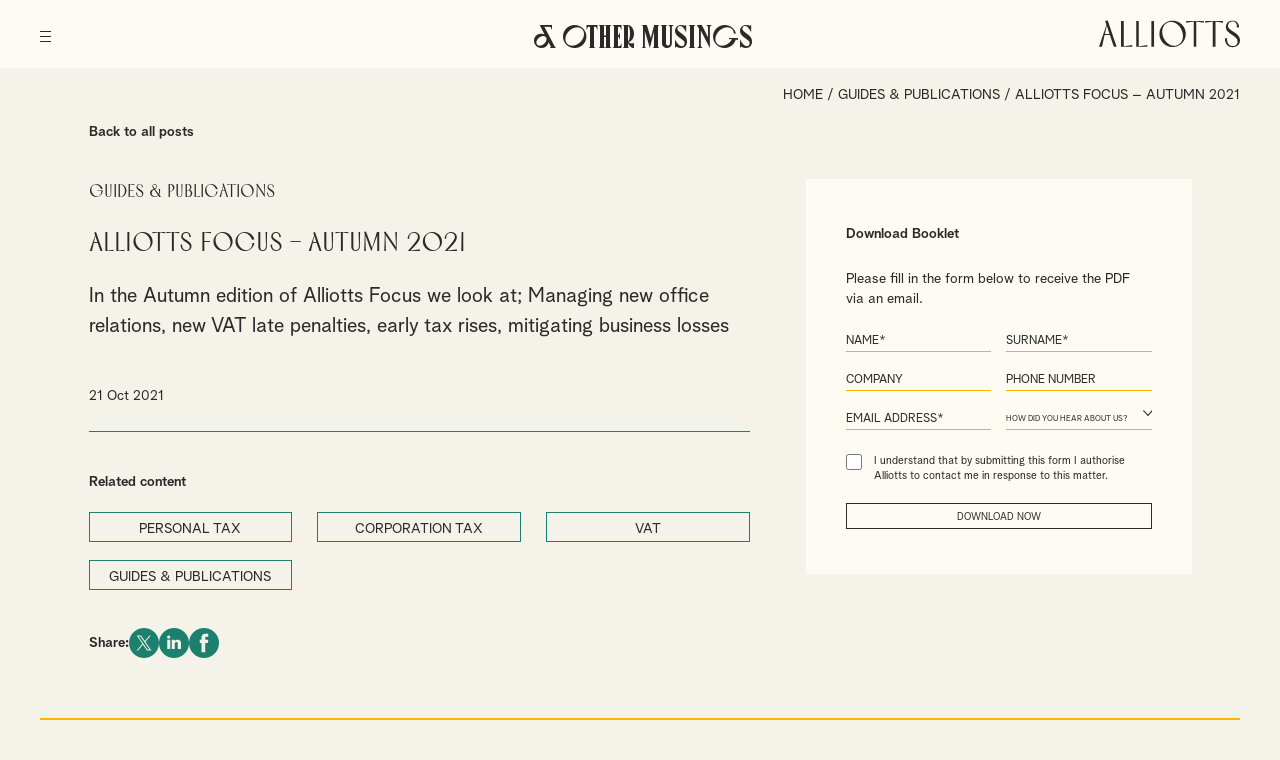

--- FILE ---
content_type: text/html; charset=UTF-8
request_url: https://www.alliotts.com/guides-publications/alliotts-focus-autumn-2021/
body_size: 31432
content:

<!doctype html>
<html class="no-js" lang="en-GB">
<head><meta charset="UTF-8"><script>if(navigator.userAgent.match(/MSIE|Internet Explorer/i)||navigator.userAgent.match(/Trident\/7\..*?rv:11/i)){var href=document.location.href;if(!href.match(/[?&]nowprocket/)){if(href.indexOf("?")==-1){if(href.indexOf("#")==-1){document.location.href=href+"?nowprocket=1"}else{document.location.href=href.replace("#","?nowprocket=1#")}}else{if(href.indexOf("#")==-1){document.location.href=href+"&nowprocket=1"}else{document.location.href=href.replace("#","&nowprocket=1#")}}}}</script><script>(()=>{class RocketLazyLoadScripts{constructor(){this.v="2.0.4",this.userEvents=["keydown","keyup","mousedown","mouseup","mousemove","mouseover","mouseout","touchmove","touchstart","touchend","touchcancel","wheel","click","dblclick","input"],this.attributeEvents=["onblur","onclick","oncontextmenu","ondblclick","onfocus","onmousedown","onmouseenter","onmouseleave","onmousemove","onmouseout","onmouseover","onmouseup","onmousewheel","onscroll","onsubmit"]}async t(){this.i(),this.o(),/iP(ad|hone)/.test(navigator.userAgent)&&this.h(),this.u(),this.l(this),this.m(),this.k(this),this.p(this),this._(),await Promise.all([this.R(),this.L()]),this.lastBreath=Date.now(),this.S(this),this.P(),this.D(),this.O(),this.M(),await this.C(this.delayedScripts.normal),await this.C(this.delayedScripts.defer),await this.C(this.delayedScripts.async),await this.T(),await this.F(),await this.j(),await this.A(),window.dispatchEvent(new Event("rocket-allScriptsLoaded")),this.everythingLoaded=!0,this.lastTouchEnd&&await new Promise(t=>setTimeout(t,500-Date.now()+this.lastTouchEnd)),this.I(),this.H(),this.U(),this.W()}i(){this.CSPIssue=sessionStorage.getItem("rocketCSPIssue"),document.addEventListener("securitypolicyviolation",t=>{this.CSPIssue||"script-src-elem"!==t.violatedDirective||"data"!==t.blockedURI||(this.CSPIssue=!0,sessionStorage.setItem("rocketCSPIssue",!0))},{isRocket:!0})}o(){window.addEventListener("pageshow",t=>{this.persisted=t.persisted,this.realWindowLoadedFired=!0},{isRocket:!0}),window.addEventListener("pagehide",()=>{this.onFirstUserAction=null},{isRocket:!0})}h(){let t;function e(e){t=e}window.addEventListener("touchstart",e,{isRocket:!0}),window.addEventListener("touchend",function i(o){o.changedTouches[0]&&t.changedTouches[0]&&Math.abs(o.changedTouches[0].pageX-t.changedTouches[0].pageX)<10&&Math.abs(o.changedTouches[0].pageY-t.changedTouches[0].pageY)<10&&o.timeStamp-t.timeStamp<200&&(window.removeEventListener("touchstart",e,{isRocket:!0}),window.removeEventListener("touchend",i,{isRocket:!0}),"INPUT"===o.target.tagName&&"text"===o.target.type||(o.target.dispatchEvent(new TouchEvent("touchend",{target:o.target,bubbles:!0})),o.target.dispatchEvent(new MouseEvent("mouseover",{target:o.target,bubbles:!0})),o.target.dispatchEvent(new PointerEvent("click",{target:o.target,bubbles:!0,cancelable:!0,detail:1,clientX:o.changedTouches[0].clientX,clientY:o.changedTouches[0].clientY})),event.preventDefault()))},{isRocket:!0})}q(t){this.userActionTriggered||("mousemove"!==t.type||this.firstMousemoveIgnored?"keyup"===t.type||"mouseover"===t.type||"mouseout"===t.type||(this.userActionTriggered=!0,this.onFirstUserAction&&this.onFirstUserAction()):this.firstMousemoveIgnored=!0),"click"===t.type&&t.preventDefault(),t.stopPropagation(),t.stopImmediatePropagation(),"touchstart"===this.lastEvent&&"touchend"===t.type&&(this.lastTouchEnd=Date.now()),"click"===t.type&&(this.lastTouchEnd=0),this.lastEvent=t.type,t.composedPath&&t.composedPath()[0].getRootNode()instanceof ShadowRoot&&(t.rocketTarget=t.composedPath()[0]),this.savedUserEvents.push(t)}u(){this.savedUserEvents=[],this.userEventHandler=this.q.bind(this),this.userEvents.forEach(t=>window.addEventListener(t,this.userEventHandler,{passive:!1,isRocket:!0})),document.addEventListener("visibilitychange",this.userEventHandler,{isRocket:!0})}U(){this.userEvents.forEach(t=>window.removeEventListener(t,this.userEventHandler,{passive:!1,isRocket:!0})),document.removeEventListener("visibilitychange",this.userEventHandler,{isRocket:!0}),this.savedUserEvents.forEach(t=>{(t.rocketTarget||t.target).dispatchEvent(new window[t.constructor.name](t.type,t))})}m(){const t="return false",e=Array.from(this.attributeEvents,t=>"data-rocket-"+t),i="["+this.attributeEvents.join("],[")+"]",o="[data-rocket-"+this.attributeEvents.join("],[data-rocket-")+"]",s=(e,i,o)=>{o&&o!==t&&(e.setAttribute("data-rocket-"+i,o),e["rocket"+i]=new Function("event",o),e.setAttribute(i,t))};new MutationObserver(t=>{for(const n of t)"attributes"===n.type&&(n.attributeName.startsWith("data-rocket-")||this.everythingLoaded?n.attributeName.startsWith("data-rocket-")&&this.everythingLoaded&&this.N(n.target,n.attributeName.substring(12)):s(n.target,n.attributeName,n.target.getAttribute(n.attributeName))),"childList"===n.type&&n.addedNodes.forEach(t=>{if(t.nodeType===Node.ELEMENT_NODE)if(this.everythingLoaded)for(const i of[t,...t.querySelectorAll(o)])for(const t of i.getAttributeNames())e.includes(t)&&this.N(i,t.substring(12));else for(const e of[t,...t.querySelectorAll(i)])for(const t of e.getAttributeNames())this.attributeEvents.includes(t)&&s(e,t,e.getAttribute(t))})}).observe(document,{subtree:!0,childList:!0,attributeFilter:[...this.attributeEvents,...e]})}I(){this.attributeEvents.forEach(t=>{document.querySelectorAll("[data-rocket-"+t+"]").forEach(e=>{this.N(e,t)})})}N(t,e){const i=t.getAttribute("data-rocket-"+e);i&&(t.setAttribute(e,i),t.removeAttribute("data-rocket-"+e))}k(t){Object.defineProperty(HTMLElement.prototype,"onclick",{get(){return this.rocketonclick||null},set(e){this.rocketonclick=e,this.setAttribute(t.everythingLoaded?"onclick":"data-rocket-onclick","this.rocketonclick(event)")}})}S(t){function e(e,i){let o=e[i];e[i]=null,Object.defineProperty(e,i,{get:()=>o,set(s){t.everythingLoaded?o=s:e["rocket"+i]=o=s}})}e(document,"onreadystatechange"),e(window,"onload"),e(window,"onpageshow");try{Object.defineProperty(document,"readyState",{get:()=>t.rocketReadyState,set(e){t.rocketReadyState=e},configurable:!0}),document.readyState="loading"}catch(t){console.log("WPRocket DJE readyState conflict, bypassing")}}l(t){this.originalAddEventListener=EventTarget.prototype.addEventListener,this.originalRemoveEventListener=EventTarget.prototype.removeEventListener,this.savedEventListeners=[],EventTarget.prototype.addEventListener=function(e,i,o){o&&o.isRocket||!t.B(e,this)&&!t.userEvents.includes(e)||t.B(e,this)&&!t.userActionTriggered||e.startsWith("rocket-")||t.everythingLoaded?t.originalAddEventListener.call(this,e,i,o):(t.savedEventListeners.push({target:this,remove:!1,type:e,func:i,options:o}),"mouseenter"!==e&&"mouseleave"!==e||t.originalAddEventListener.call(this,e,t.savedUserEvents.push,o))},EventTarget.prototype.removeEventListener=function(e,i,o){o&&o.isRocket||!t.B(e,this)&&!t.userEvents.includes(e)||t.B(e,this)&&!t.userActionTriggered||e.startsWith("rocket-")||t.everythingLoaded?t.originalRemoveEventListener.call(this,e,i,o):t.savedEventListeners.push({target:this,remove:!0,type:e,func:i,options:o})}}J(t,e){this.savedEventListeners=this.savedEventListeners.filter(i=>{let o=i.type,s=i.target||window;return e!==o||t!==s||(this.B(o,s)&&(i.type="rocket-"+o),this.$(i),!1)})}H(){EventTarget.prototype.addEventListener=this.originalAddEventListener,EventTarget.prototype.removeEventListener=this.originalRemoveEventListener,this.savedEventListeners.forEach(t=>this.$(t))}$(t){t.remove?this.originalRemoveEventListener.call(t.target,t.type,t.func,t.options):this.originalAddEventListener.call(t.target,t.type,t.func,t.options)}p(t){let e;function i(e){return t.everythingLoaded?e:e.split(" ").map(t=>"load"===t||t.startsWith("load.")?"rocket-jquery-load":t).join(" ")}function o(o){function s(e){const s=o.fn[e];o.fn[e]=o.fn.init.prototype[e]=function(){return this[0]===window&&t.userActionTriggered&&("string"==typeof arguments[0]||arguments[0]instanceof String?arguments[0]=i(arguments[0]):"object"==typeof arguments[0]&&Object.keys(arguments[0]).forEach(t=>{const e=arguments[0][t];delete arguments[0][t],arguments[0][i(t)]=e})),s.apply(this,arguments),this}}if(o&&o.fn&&!t.allJQueries.includes(o)){const e={DOMContentLoaded:[],"rocket-DOMContentLoaded":[]};for(const t in e)document.addEventListener(t,()=>{e[t].forEach(t=>t())},{isRocket:!0});o.fn.ready=o.fn.init.prototype.ready=function(i){function s(){parseInt(o.fn.jquery)>2?setTimeout(()=>i.bind(document)(o)):i.bind(document)(o)}return"function"==typeof i&&(t.realDomReadyFired?!t.userActionTriggered||t.fauxDomReadyFired?s():e["rocket-DOMContentLoaded"].push(s):e.DOMContentLoaded.push(s)),o([])},s("on"),s("one"),s("off"),t.allJQueries.push(o)}e=o}t.allJQueries=[],o(window.jQuery),Object.defineProperty(window,"jQuery",{get:()=>e,set(t){o(t)}})}P(){const t=new Map;document.write=document.writeln=function(e){const i=document.currentScript,o=document.createRange(),s=i.parentElement;let n=t.get(i);void 0===n&&(n=i.nextSibling,t.set(i,n));const c=document.createDocumentFragment();o.setStart(c,0),c.appendChild(o.createContextualFragment(e)),s.insertBefore(c,n)}}async R(){return new Promise(t=>{this.userActionTriggered?t():this.onFirstUserAction=t})}async L(){return new Promise(t=>{document.addEventListener("DOMContentLoaded",()=>{this.realDomReadyFired=!0,t()},{isRocket:!0})})}async j(){return this.realWindowLoadedFired?Promise.resolve():new Promise(t=>{window.addEventListener("load",t,{isRocket:!0})})}M(){this.pendingScripts=[];this.scriptsMutationObserver=new MutationObserver(t=>{for(const e of t)e.addedNodes.forEach(t=>{"SCRIPT"!==t.tagName||t.noModule||t.isWPRocket||this.pendingScripts.push({script:t,promise:new Promise(e=>{const i=()=>{const i=this.pendingScripts.findIndex(e=>e.script===t);i>=0&&this.pendingScripts.splice(i,1),e()};t.addEventListener("load",i,{isRocket:!0}),t.addEventListener("error",i,{isRocket:!0}),setTimeout(i,1e3)})})})}),this.scriptsMutationObserver.observe(document,{childList:!0,subtree:!0})}async F(){await this.X(),this.pendingScripts.length?(await this.pendingScripts[0].promise,await this.F()):this.scriptsMutationObserver.disconnect()}D(){this.delayedScripts={normal:[],async:[],defer:[]},document.querySelectorAll("script[type$=rocketlazyloadscript]").forEach(t=>{t.hasAttribute("data-rocket-src")?t.hasAttribute("async")&&!1!==t.async?this.delayedScripts.async.push(t):t.hasAttribute("defer")&&!1!==t.defer||"module"===t.getAttribute("data-rocket-type")?this.delayedScripts.defer.push(t):this.delayedScripts.normal.push(t):this.delayedScripts.normal.push(t)})}async _(){await this.L();let t=[];document.querySelectorAll("script[type$=rocketlazyloadscript][data-rocket-src]").forEach(e=>{let i=e.getAttribute("data-rocket-src");if(i&&!i.startsWith("data:")){i.startsWith("//")&&(i=location.protocol+i);try{const o=new URL(i).origin;o!==location.origin&&t.push({src:o,crossOrigin:e.crossOrigin||"module"===e.getAttribute("data-rocket-type")})}catch(t){}}}),t=[...new Map(t.map(t=>[JSON.stringify(t),t])).values()],this.Y(t,"preconnect")}async G(t){if(await this.K(),!0!==t.noModule||!("noModule"in HTMLScriptElement.prototype))return new Promise(e=>{let i;function o(){(i||t).setAttribute("data-rocket-status","executed"),e()}try{if(navigator.userAgent.includes("Firefox/")||""===navigator.vendor||this.CSPIssue)i=document.createElement("script"),[...t.attributes].forEach(t=>{let e=t.nodeName;"type"!==e&&("data-rocket-type"===e&&(e="type"),"data-rocket-src"===e&&(e="src"),i.setAttribute(e,t.nodeValue))}),t.text&&(i.text=t.text),t.nonce&&(i.nonce=t.nonce),i.hasAttribute("src")?(i.addEventListener("load",o,{isRocket:!0}),i.addEventListener("error",()=>{i.setAttribute("data-rocket-status","failed-network"),e()},{isRocket:!0}),setTimeout(()=>{i.isConnected||e()},1)):(i.text=t.text,o()),i.isWPRocket=!0,t.parentNode.replaceChild(i,t);else{const i=t.getAttribute("data-rocket-type"),s=t.getAttribute("data-rocket-src");i?(t.type=i,t.removeAttribute("data-rocket-type")):t.removeAttribute("type"),t.addEventListener("load",o,{isRocket:!0}),t.addEventListener("error",i=>{this.CSPIssue&&i.target.src.startsWith("data:")?(console.log("WPRocket: CSP fallback activated"),t.removeAttribute("src"),this.G(t).then(e)):(t.setAttribute("data-rocket-status","failed-network"),e())},{isRocket:!0}),s?(t.fetchPriority="high",t.removeAttribute("data-rocket-src"),t.src=s):t.src="data:text/javascript;base64,"+window.btoa(unescape(encodeURIComponent(t.text)))}}catch(i){t.setAttribute("data-rocket-status","failed-transform"),e()}});t.setAttribute("data-rocket-status","skipped")}async C(t){const e=t.shift();return e?(e.isConnected&&await this.G(e),this.C(t)):Promise.resolve()}O(){this.Y([...this.delayedScripts.normal,...this.delayedScripts.defer,...this.delayedScripts.async],"preload")}Y(t,e){this.trash=this.trash||[];let i=!0;var o=document.createDocumentFragment();t.forEach(t=>{const s=t.getAttribute&&t.getAttribute("data-rocket-src")||t.src;if(s&&!s.startsWith("data:")){const n=document.createElement("link");n.href=s,n.rel=e,"preconnect"!==e&&(n.as="script",n.fetchPriority=i?"high":"low"),t.getAttribute&&"module"===t.getAttribute("data-rocket-type")&&(n.crossOrigin=!0),t.crossOrigin&&(n.crossOrigin=t.crossOrigin),t.integrity&&(n.integrity=t.integrity),t.nonce&&(n.nonce=t.nonce),o.appendChild(n),this.trash.push(n),i=!1}}),document.head.appendChild(o)}W(){this.trash.forEach(t=>t.remove())}async T(){try{document.readyState="interactive"}catch(t){}this.fauxDomReadyFired=!0;try{await this.K(),this.J(document,"readystatechange"),document.dispatchEvent(new Event("rocket-readystatechange")),await this.K(),document.rocketonreadystatechange&&document.rocketonreadystatechange(),await this.K(),this.J(document,"DOMContentLoaded"),document.dispatchEvent(new Event("rocket-DOMContentLoaded")),await this.K(),this.J(window,"DOMContentLoaded"),window.dispatchEvent(new Event("rocket-DOMContentLoaded"))}catch(t){console.error(t)}}async A(){try{document.readyState="complete"}catch(t){}try{await this.K(),this.J(document,"readystatechange"),document.dispatchEvent(new Event("rocket-readystatechange")),await this.K(),document.rocketonreadystatechange&&document.rocketonreadystatechange(),await this.K(),this.J(window,"load"),window.dispatchEvent(new Event("rocket-load")),await this.K(),window.rocketonload&&window.rocketonload(),await this.K(),this.allJQueries.forEach(t=>t(window).trigger("rocket-jquery-load")),await this.K(),this.J(window,"pageshow");const t=new Event("rocket-pageshow");t.persisted=this.persisted,window.dispatchEvent(t),await this.K(),window.rocketonpageshow&&window.rocketonpageshow({persisted:this.persisted})}catch(t){console.error(t)}}async K(){Date.now()-this.lastBreath>45&&(await this.X(),this.lastBreath=Date.now())}async X(){return document.hidden?new Promise(t=>setTimeout(t)):new Promise(t=>requestAnimationFrame(t))}B(t,e){return e===document&&"readystatechange"===t||(e===document&&"DOMContentLoaded"===t||(e===window&&"DOMContentLoaded"===t||(e===window&&"load"===t||e===window&&"pageshow"===t)))}static run(){(new RocketLazyLoadScripts).t()}}RocketLazyLoadScripts.run()})();</script>
    
    <title>Alliotts Focus - Autumn 2021 - Alliotts</title>
<link data-rocket-prefetch href="https://www.gstatic.com" rel="dns-prefetch">
<link data-rocket-prefetch href="https://www.googletagmanager.com" rel="dns-prefetch">
<link data-rocket-prefetch href="https://player.vimeo.com" rel="dns-prefetch">
<link data-rocket-prefetch href="https://www.google.com" rel="dns-prefetch">
<style id="wpr-usedcss">img:is([sizes=auto i],[sizes^="auto," i]){contain-intrinsic-size:3000px 1500px}img.emoji{display:inline!important;border:none!important;box-shadow:none!important;height:1em!important;width:1em!important;margin:0 .07em!important;vertical-align:-.1em!important;background:0 0!important;padding:0!important}.vidbg-container{position:absolute;z-index:-1;top:0;right:0;bottom:0;left:0;overflow:hidden;background-size:cover;background-repeat:no-repeat;background-position:center center;background-color:#020202}.vidbg-container video{position:absolute;margin:0;top:50%;left:50%;transform:translate(-50%,-50%);transition:.25s opacity ease-in-out;max-width:none;opacity:0}.vidbg-container iframe{position:absolute;width:100%;height:100%;max-width:none;top:0;right:0;bottom:0;left:0;opacity:0;transition:.25s opacity ease-in-out}.vidbg-overlay{position:absolute;top:0;right:0;bottom:0;left:0}.vidbg-end-frame{position:absolute;top:0;right:0;bottom:0;left:0;opacity:0;transition:opacity .25s ease-in-out;background-size:cover;background-repeat:no-repeat;background-position:center center}.vidbg-frontend-buttons{display:inline-flex;position:absolute;right:0;bottom:0;margin:0;padding:0;list-style:none;opacity:0;transition:.25s opacity ease-in-out}.vidbg-frontend-buttons.top-right{top:0;right:0;left:auto;bottom:auto}.vidbg-frontend-buttons.top-left{top:0;right:auto;bottom:auto;left:0}.vidbg-frontend-buttons.bottom-right{top:auto;right:0;bottom:0;left:auto}.vidbg-frontend-buttons.bottom-left{top:auto;right:auto;bottom:0;left:0}.vidbg-frontend-buttons a.vidbg-frontend-button{cursor:pointer;display:block;box-shadow:none;width:28px;height:28px;background-color:rgba(255,255,255,.5)}.wpcf7 .screen-reader-response{position:absolute;overflow:hidden;clip:rect(1px,1px,1px,1px);clip-path:inset(50%);height:1px;width:1px;margin:-1px;padding:0;border:0;word-wrap:normal!important}.wpcf7 .hidden-fields-container{display:none}.wpcf7 form .wpcf7-response-output{margin:2em .5em 1em;padding:.2em 1em;border:2px solid #00a0d2}.wpcf7 form.init .wpcf7-response-output,.wpcf7 form.resetting .wpcf7-response-output,.wpcf7 form.submitting .wpcf7-response-output{display:none}.wpcf7 form.sent .wpcf7-response-output{border-color:#46b450}.wpcf7 form.aborted .wpcf7-response-output,.wpcf7 form.failed .wpcf7-response-output{border-color:#dc3232}.wpcf7 form.spam .wpcf7-response-output{border-color:#f56e28}.wpcf7 form.invalid .wpcf7-response-output,.wpcf7 form.payment-required .wpcf7-response-output,.wpcf7 form.unaccepted .wpcf7-response-output{border-color:#ffb900}.wpcf7-form-control-wrap{position:relative}.wpcf7-not-valid-tip{color:#dc3232;font-size:1em;font-weight:400;display:block}.use-floating-validation-tip .wpcf7-not-valid-tip{position:relative;top:-2ex;left:1em;z-index:100;border:1px solid #dc3232;background:#fff;padding:.2em .8em;width:24em}.wpcf7-list-item{display:inline-block;margin:0 0 0 1em}.wpcf7-list-item-label::after,.wpcf7-list-item-label::before{content:" "}.wpcf7-spinner{visibility:hidden;display:inline-block;background-color:#23282d;opacity:.75;width:24px;height:24px;border:none;border-radius:100%;padding:0;margin:0 24px;position:relative}form.submitting .wpcf7-spinner{visibility:visible}.wpcf7-spinner::before{content:'';position:absolute;background-color:#fbfbfc;top:4px;left:4px;width:6px;height:6px;border:none;border-radius:100%;transform-origin:8px 8px;animation-name:spin;animation-duration:1s;animation-timing-function:linear;animation-iteration-count:infinite}@media (prefers-reduced-motion:reduce){.wpcf7-spinner::before{animation-name:blink;animation-duration:2s}}@keyframes spin{from{transform:rotate(0)}to{transform:rotate(360deg)}}@keyframes blink{from{opacity:0}50%{opacity:1}to{opacity:0}}.wpcf7 [inert]{opacity:.5}.wpcf7 input[type=file]{cursor:pointer}.wpcf7 input[type=file]:disabled{cursor:default}.wpcf7 .wpcf7-submit:disabled{cursor:not-allowed}.wpcf7 input[type=email],.wpcf7 input[type=tel],.wpcf7 input[type=url]{direction:ltr}.searchandfilter p{margin-top:1em;display:block}.searchandfilter ul{display:block;margin-top:0;margin-bottom:0}.searchandfilter ul li{list-style:none;display:block;padding:10px 0;margin:0}.searchandfilter ul li li{padding:5px 0}.searchandfilter ul li ul li ul{margin-left:20px}.searchandfilter label{display:inline-block;margin:0;padding:0}.searchandfilter ul>li>ul:not(.children){margin-left:0}.searchandfilter li.hide,.searchandfilter select option.hide{display:none}.searchandfilter .disabled{opacity:.7}a,abbr,article,aside,audio,body,button,canvas,caption,code,details,div,em,embed,fieldset,figcaption,figure,footer,form,h1,h2,h3,header,hgroup,html,iframe,img,label,legend,li,mark,nav,object,output,p,section,small,span,strong,summary,table,tbody,time,tr,ul,video{border:0;outline:0;font-size:100%;font:inherit;background:0 0;vertical-align:baseline;margin:0;padding:0;-webkit-font-smoothing:antialiased}article,aside,details,figcaption,figure,footer,header,hgroup,nav,section{display:block}body{line-height:1;-webkit-font-smoothing:antialiased;-webkit-text-size-adjust:100%}ul{list-style:none}table{border-collapse:collapse;border-spacing:0}canvas{max-width:100%;height:auto}@font-face{font-display:swap;font-family:AlbraGrotesk;src:url('https://www.alliotts.com/wp-content/themes/alliotts/fonts/AlbraGroteskRegular/font.woff2') format('woff2'),url('https://www.alliotts.com/wp-content/themes/alliotts/fonts/AlbraGroteskRegular/font.woff') format('woff');font-weight:400;font-style:normal}@font-face{font-display:swap;font-family:AlbraGrotesk;src:url('https://www.alliotts.com/wp-content/themes/alliotts/fonts/AlbraGroteskSemi/font.woff2') format('woff2'),url('https://www.alliotts.com/wp-content/themes/alliotts/fonts/AlbraGroteskSemi/font.woff') format('woff');font-weight:700;font-style:normal}@font-face{font-display:swap;font-family:Corsica;src:url('https://www.alliotts.com/wp-content/themes/alliotts/fonts/CorsicaDisplay.woff2') format('woff2'),url('https://www.alliotts.com/wp-content/themes/alliotts/fonts/CorsicaDisplay.woff') format('woff');font-weight:700;font-style:normal}@font-face{font-display:swap;font-family:Canopee;src:url('https://www.alliotts.com/wp-content/themes/alliotts/fonts/Canopee.woff2') format('woff2'),url('https://www.alliotts.com/wp-content/themes/alliotts/fonts/Canopee.woff') format('woff');font-weight:700;font-style:normal}:root{--albragrotesk:"AlbraGrotesk",sans-serif;--corsica:"Corsica",sans-serif;--canopee:"Canopee",sans-serif;--cream:#FDFBF4;--cream2:#F5F2E9;--black:#2C2A29;--black2:#1A1817;--yellow:#FFB500;--green:#1B806D}html.noscroll,html.noscroll body{overflow:hidden;min-height:100vh}body,html{-webkit-tap-highlight-color:transparent}html{overflow-y:scroll}body ::-webkit-scrollbar,body::-webkit-scrollbar{width:7px}body ::-webkit-scrollbar-thumb,body::-webkit-scrollbar-thumb{background-color:var(--yellow)}body ::-webkit-scrollbar-track,body::-webkit-scrollbar-track{background:var(--cream)}body ::-webkit-scrollbar{width:4px}body{font:12px/18px var(--albragrotesk),sans-serif;background:var(--cream);color:var(--black);font-size:14px;line-height:20px}*{-webkit-box-sizing:border-box;-moz-box-sizing:border-box;box-sizing:border-box}img{max-width:100%;height:auto}strong{font-weight:700}em{font-style:italic}h1,h2,h3,p{padding:0 0 25px}h1,h2,h3{font-weight:700}h1{font:normal 60px/45px var(--corsica)}h2{font-size:15px;line-height:20px}a{color:var(--black);text-decoration:underline;transition:all .3s ease;-o-transition:.3s;-moz-transition:.3s;-webkit-transition:.3s}a:hover{text-decoration:none}a[href^="tel:"]{text-decoration:none!important;cursor:default}ul{margin:0 0 0 14px;padding:0 0 20px}ul{list-style:disc;margin:0 0 0 30px;list-style:url(https://www.alliotts.com/wp-content/themes/alliotts/images/bullet.svg)}ul li{margin:0;padding:0 0 5px 5px}ul ul{padding:10px 0 0;list-style:url(https://www.alliotts.com/wp-content/themes/alliotts/images/bullet-2.svg)}ul ul li{padding:0 0 10px;padding:0 0 5px 5px}ul ul ul{list-style:url(https://www.alliotts.com/wp-content/themes/alliotts/images/bullet-3.svg)}ul ul ul li{font-size:10px;line-height:16px;font-size:11px;line-height:17px}table{margin:15px 0 35px}::-moz-selection{background-color:var(--yellow);color:var(--black)}::selection{background-color:var(--yellow);color:var(--black)}.container{margin:0 auto;width:100%;padding:0 40px}.container_capped{max-width:1066px}@media all and (min-width:1500px){.container_capped{max-width:1183px}}#header_main,#header_main *,#people_filter,#post_key_info,.colour_change_toggle *,.page-id-653 #insights_filter form,.searchandfilter label,input,textarea{transition:all .3s ease;-o-transition:.3s;-moz-transition:.3s;-webkit-transition:.3s}.button_cta{background:var(--black);color:var(--cream);text-decoration:none!important;font-size:10px;line-height:14px;cursor:pointer;display:inline-block;text-transform:uppercase;border:1px solid var(--black);width:100%;max-width:213px;text-align:center;padding:6px 15px 4px}.button_cta_outline{background:0 0;color:var(--black)}@media all and (min-width:671px){.button_cta:hover{background:0 0;color:var(--black);background:var(--yellow);border-color:var(--yellow);color:var(--black)}.button_cta_outline:hover{background:var(--black);color:var(--cream);background:var(--yellow);border-color:var(--yellow);color:var(--black)}}form{margin:0}input{outline:0!important}input,select,textarea{-webkit-border-radius:0px;-moz-border-radius:0;border-radius:0;font:inherit;background-color:transparent}input.text,select,textarea{margin:0;padding:12px 0 2px;width:100%;border:none;border-bottom:1px solid var(--yellow);text-transform:uppercase;outline:0;color:inherit}input.text,select,textarea{-webkit-appearance:none;-moz-appearance:none;appearance:none}input[type=submit]{-webkit-appearance:none;-moz-appearance:none;appearance:none}::-webkit-input-placeholder{color:var(--black)!important}::-moz-placeholder{color:var(--black)!important}.form_list{margin:0 auto;padding:0;list-style:none;list-style-image:none}.form_list li{margin:0;padding:0 0 16px;display:block}.form_list li label{display:none}.form_list li .text,.form_list li select,.form_list li textarea,.searchandfilter select{width:100%;display:block}.form_list li .wpcf7-not-valid{border-color:#e30428!important}.form_list li textarea{height:175px}.form_list li.form_accept{width:100%;padding:17px 0 20px}.form_list li.form_button{padding:0;width:100%}.form_list li.form_button p{display:flex}.form_hidden{display:none!important}.form_list li p{padding:0}.form_list li.form_accept label{display:flex;font-size:8px;line-height:12px;align-items:flex-start;font-size:11px;line-height:15px}.form_list li.form_accept label input{margin:1px 12px 0 0;width:16px;height:16px}.form_list li.form_accept label .wpcf7-list-item-label{display:block;width:calc(100% - 30px)}.wpcf7-list-item{margin:0}@media all and (min-width:671px){.form_list{display:flex;flex-wrap:wrap;justify-content:space-between}.form_list li{width:47.5%;padding:0 0 6px}input.text,select,textarea{padding-bottom:0;font-size:12px}}.form_list li select,.searchandfilter select{-webkit-appearance:none;-moz-appearance:none;appearance:none;display:block;width:100%;background:url(https://www.alliotts.com/wp-content/themes/alliotts/images/arrow-down.svg) 100% 50% no-repeat;padding-right:20px}.searchandfilter select{padding-bottom:1px}.form_list li select::-ms-expand,.searchandfilter select::-ms-expand{display:none}.wpcf7-not-valid-tip{display:block;padding:5px 0 0;display:none!important}.wpcf7 form .wpcf7-response-output{clear:both;border:none;margin:0;color:var(--green);padding:20px 0 0;text-align:left;font-weight:700}.wpcf7 form.invalid .wpcf7-response-output,.wpcf7 form.unaccepted .wpcf7-response-output{color:#e10600;font-weight:700}.slick-slider{position:relative;display:block;box-sizing:border-box;-webkit-user-select:none;-moz-user-select:none;-ms-user-select:none;user-select:none;-webkit-touch-callout:none;-khtml-user-select:none;-ms-touch-action:pan-y;touch-action:pan-y;-webkit-tap-highlight-color:transparent;padding:0;margin:0}.slick-list{position:relative;display:block;overflow:hidden;margin:0;padding:0}.slick-list:focus{outline:0}.slick-list.dragging{cursor:pointer;cursor:hand}.slick-slider .slick-list,.slick-slider .slick-track{-webkit-transform:translate3d(0,0,0);-moz-transform:translate3d(0,0,0);-ms-transform:translate3d(0,0,0);-o-transform:translate3d(0,0,0);transform:translate3d(0,0,0)}.slick-track{position:relative;top:0;left:0;display:block}.slick-track:after,.slick-track:before{display:table;content:''}.slick-track:after{clear:both}.slick-loading .slick-track{visibility:hidden}.slick-slide{display:none;float:left;height:100%;min-height:1px;padding:0;margin:0}[dir=rtl] .slick-slide{float:right}.slick-slide img{display:block}.slick-slide.slick-loading img{display:none}.slick-slide.dragging img{pointer-events:none}.slick-initialized .slick-slide{display:block}.slick-loading .slick-slide{visibility:hidden}.slick-vertical .slick-slide{display:block;height:auto;border:1px solid transparent}.slick-arrow.slick-hidden{display:none}.slick-arrow{position:absolute;bottom:0;z-index:4;opacity:1;background:url(https://www.alliotts.com/wp-content/themes/alliotts/images/arrow-left.svg) center no-repeat;background-size:auto 15px;border:none;outline:0;text-indent:-9999px;width:15px;height:15px;cursor:pointer;transition:all .3s ease;-o-transition:.3s;-moz-transition:.3s;-webkit-transition:.3s}.slick-arrow:hover{opacity:1}.slick-prev.slick-arrow{right:calc(45.39249146757679% - 15px)}.slick-next.slick-arrow{right:calc(45.39249146757679% - 45px);background-image:url(https://www.alliotts.com/wp-content/themes/alliotts/images/arrow-right.svg)}.slick-arrow.slick-disabled{opacity:.4!important;opacity:.2!important}.slick-dots{margin:0;padding:0;list-style:none;list-style-image:none;display:flex;justify-content:space-between;position:absolute;left:-32px;right:-32px;bottom:-75px}.slick-dots li{margin:0;padding:0!important;display:block;width:33.33333333333333%!important;float:none!important}.slick-dots li button{cursor:pointer;text-indent:-9999px;background:var(--green);outline:0;border:none;padding:0;width:100%;height:1px;line-height:1px;transition:all .3s ease;-o-transition:.3s;-moz-transition:.3s;-webkit-transition:.3s}.slick-dots li button:hover,.slick-dots li.slick-active button{height:3px}.hamburger{padding:0;display:inline-block;cursor:pointer;transition-property:opacity,filter;transition-duration:.15s;transition-timing-function:linear;font:inherit;color:inherit;text-transform:none;background-color:transparent;border:0;margin:0;overflow:visible}.hamburger-box{width:11px;height:11px;display:inline-block;position:relative;top:-13px}.hamburger-inner{display:block;top:50%}.hamburger-inner,.hamburger-inner::after,.hamburger-inner::before{width:11px;height:1px;background-color:var(--black);position:absolute;transition-property:transform;transition-duration:.15s;transition-timing-function:ease}.hamburger-inner::after,.hamburger-inner::before{content:"";display:block}.hamburger-inner::before{top:-5px}.hamburger-inner::after{bottom:-5px}.hamburger--spin .hamburger-inner{transition-duration:.22s;transition-timing-function:cubic-bezier(0.55,0.055,0.675,0.19)}.hamburger--spin .hamburger-inner::before{transition:top .1s .25s ease-in,opacity .1s ease-in}.hamburger--spin .hamburger-inner::after{transition:bottom .1s .25s ease-in,transform .22s cubic-bezier(.55, .055, .675, .19)}.hamburger--spin.is-active .hamburger-inner{transform:rotate(225deg);transition-delay:0.12s;transition-timing-function:cubic-bezier(0.215,0.61,0.355,1)}.hamburger--spin.is-active .hamburger-inner::before{top:0!important;opacity:0;transition:top .1s ease-out,opacity .1s .12s ease-out}.hamburger--spin.is-active .hamburger-inner::after{bottom:0!important;transform:rotate(-90deg);transition:bottom .1s ease-out,transform .22s .12s cubic-bezier(.215, .61, .355, 1)}.hamburger.is-active .hamburger-box{width:15px;height:15px}.is-active .hamburger-inner,.is-active .hamburger-inner::after,.is-active .hamburger-inner::before{width:15px}#header_main{position:fixed;top:0;left:0;right:0;width:100%;padding:40px 0 20px;z-index:5;background:var(--cream)}#header_main .container{display:flex;justify-content:space-between;align-items:flex-start;position:relative}#header_main #logo_alliotts{line-height:6px;width:253px;height:48px;height:72px;background:url(https://www.alliotts.com/wp-content/themes/alliotts/images/Alliotts_Black.svg);background-size:253px 72px;text-indent:-9999px;overflow:hidden}.dark #header_main #logo_alliotts{background-image:url(https://www.alliotts.com/wp-content/themes/alliotts/images/Alliotts_Off-White.svg)}#header_main #header_main_insights{position:absolute;left:50%;font:33px/33px var(--canopee);margin-left:-107px}.scrolling #header_main{padding:20px 0;background:var(--cream)!important}.scrolling #header_main #logo_alliotts{width:141px;height:28px;background-size:141px 40px}.scrolling #header_main .hamburger-box{top:7px}@media all and (min-width:671px){.page-id-653 #header_main,.single-post #header_main{padding:20px 0;background:var(--cream)!important}.page-id-653.dark #header_main,.single-post.dark #header_main{background:var(--black)!important}.page-id-653:not(.scrolling) #header_main #logo_alliotts,.single-post:not(.scrolling) #header_main #logo_alliotts{width:141px;height:40px;background-size:141px 40px;margin:-6px 0;width:141px;height:28px;margin:0}.page-id-653 #header_main .hamburger-box,.single-post #header_main .hamburger-box{top:7px}.page-id-653 #section_main,.single-post #section_main{padding:68px 0 0}#main_menu #menu-main-menu .main_menu_people{display:none}}#section_main{padding:108px 0 0;position:relative;padding:131px 0 0}#nav_breadcrumbs{display:block;text-align:right;padding:0 0 35px;padding:0 0 20px;line-height:14px;text-transform:uppercase}#nav_breadcrumbs a{text-decoration:none}#nav_breadcrumbs a:hover{text-decoration:underline}#menu_masker{position:fixed;background:rgba(253,251,244,.8);z-index:-1;opacity:0;top:0;left:0;right:0;bottom:0;transition:all .3s ease;-o-transition:.3s;-moz-transition:.3s;-webkit-transition:.3s}#main_menu{border-right:1px solid var(--cream);width:100%;max-width:369px;position:fixed;padding:30px;top:0;z-index:12;left:-369px;bottom:0;transition:all .6s ease;-o-transition:.6s;-moz-transition:.6s;-webkit-transition:.6s}#main_menu .hamburger-box{top:0}.open-menu #main_menu{border-right:4px solid var(--green)!important;left:0;background:var(--cream2)}.open-menu #menu_masker,.open-panel #menu_masker{opacity:1;z-index:10}#menu_masker.active{z-index:1;opacity:1}#logo_alliotts_menu{display:none}#main_menu{display:flex;justify-content:space-between;flex-direction:column}#main_menu>div{width:100%}#main_menu ul{margin:0;padding:0 0 20px;list-style:none;list-style-image:none}#main_menu ul li{margin:0;padding:0;text-transform:uppercase}#main_menu ul li a{display:block;text-decoration:none}#main_menu ul li a:hover{text-decoration:underline}#main_menu ul ul{display:none;padding:0 0 0 20px}#main_menu ul ul li:first-of-type{padding-top:7px}#main_menu ul ul li:last-of-type{padding-bottom:10px}#main_menu ul ul ul li:first-of-type{padding-top:5px}#main_menu ul ul ul li:last-of-type{padding-bottom:9px}#main_menu ul li a span em{font-style:normal}#main_menu ul li a span em:last-of-type{display:none}#main_menu ul li a.open{font-weight:700}#main_menu ul li a.open span em:first-of-type{display:none}#main_menu ul li a.open span em:last-of-type{display:inline}#main_menu form{padding:0 0 10px}#main_menu form input{width:100%;max-width:153px;border:none;border-bottom:1px solid var(--yellow);outline:0;padding:1px 0;text-transform:uppercase;max-width:175px}#main_menu form a{display:block;text-decoration:none;padding:8px 0;text-transform:uppercase}#main_menu form a:hover,#main_menu p a:hover{text-decoration:underline}body:not(.home) #main_menu #menu_people_search{padding-top:40px}#main_menu #menu_site_search{padding-bottom:25px}#main_menu p{padding:0 0 18px;text-transform:uppercase}#main_menu p strong{display:block;color:var(--green)}#main_menu p a{text-decoration:none}.colour_change_toggle{text-decoration:none;display:flex;align-items:center;gap:0 7px}.colour_change_toggle span,.colour_change_toggle strong{-webkit-border-radius:11px;-moz-border-radius:11px;border-radius:11px}.colour_change_toggle strong{display:block;background:var(--cream);border:1px solid var(--green);width:41px;height:21px;position:relative}.colour_change_toggle span{display:block;width:15px;height:15px;background:var(--yellow);position:absolute;top:2px;right:3px}.colour_change_toggle.on span{right:auto;left:3px}.colour_change_toggle em{font-style:normal;font-size:8px;line-height:12px;text-transform:uppercase}#home_video{position:relative;width:100%;order:1;line-height:7px;padding:92px 92px 18px 369px;background:url(https://www.alliotts.com/wp-content/themes/alliotts/images/Alliotts_Corner_Black.svg) top right no-repeat;text-align:right;background-size:253px auto}.dark #home_video{background-image:url(https://www.alliotts.com/wp-content/themes/alliotts/images/logo-alliotts-side-new-w.svg)}#home_video img,#home_video video{width:100%;height:auto;border-bottom:7px solid var(--green)}#home_video .home_video_pause,#home_video .home_video_play{display:block;background:url(https://www.alliotts.com/wp-content/themes/alliotts/images/play.svg) center no-repeat;cursor:pointer;position:absolute;top:0;left:0;right:0;bottom:0;z-index:2}#home_video .home_video_pause{display:none;background:url(https://www.alliotts.com/wp-content/themes/alliotts/images/pause.png) calc(100% - 40px) calc(100% - 40px) no-repeat;opacity:.5;background-size:40px auto}.searchandfilter ul{margin:0;padding:0;display:flex;flex-wrap:wrap;justify-content:space-between;align-items:center;margin:0 -20px}.searchandfilter ul li{margin:0;padding:0 0 22px;width:48%;width:33.33333333333333%;padding:0 20px 22px}.searchandfilter label{display:block}.searchandfilter>ul>li:has(.sf-option-active):not(:has(.sf-item-0.sf-option-active)) select{font-weight:700}.searchandfilter>ul>li:has(.sf-option-active):not(:has(.sf-item-0.sf-option-active)) select option{font-weight:400}.post-type-archive-people h1{display:none}#people_filter_toggle{display:none;padding:0}#people_filter{position:-webkit-sticky;position:sticky;top:68px;z-index:2;background:var(--cream)}@media all and (min-width:1560px){#section_main{min-height:calc(100vh - 278px)}}@media all and (min-width:1075px) and (max-width:1559px){#section_main{min-height:calc(100vh - 262px)}}@media all and (min-width:671px) and (max-width:1074px){#section_main{min-height:calc(100vh - 382px)}}#people_profile_card{display:flex;justify-content:space-between;min-height:100vh;position:relative;margin-top:-142px}#people_profile_card a{text-decoration:none}#people_profile_card a:hover{text-decoration:underline}#people_profile_card_info_base_list{border-top:1px solid var(--green);border-bottom:1px solid var(--green);padding:17px 0 12px}#people_profile_card_info_base_list p{font-size:8px;line-height:12px;font-size:10px;line-height:16px;color:var(--green);padding:0 0 6px}#people_profile_card_info_base_list ul{padding:0 0 18px;list-style:none;list-style-image:none;margin:0}#people_profile_card_info_base_list ul:last-of-type{padding-bottom:0}#people_profile_card_info_base_list ul li{margin:0;padding:0;display:flex;justify-content:space-between;padding:2.3px 0;line-height:110%}#people_profile_card_info_base_list ul li a,#people_profile_card_info_base_list ul li span{display:block;padding:0 20px 0 0}#people_profile_card_info_base_list ul li a:nth-child(2){white-space:nowrap}#people_profile_base{padding:90px 0 120px}#people_profile_base_flex{display:flex;justify-content:space-between}#people_profile_base_img_video{position:absolute;bottom:7px;left:0;right:0;top:0;width:100%;background:rgba(44,42,41,.8);display:flex;align-items:center;justify-content:center}#people_profile_base_img_video .button_cta{max-width:189px}.people_profile_tab_menu_toggle{display:none}.people_profile_tab_menu{margin:0;padding:0 0 90px;list-style-image:none;list-style:none;display:flex;flex-wrap:wrap;gap:23px}.people_profile_tab_menu li{margin:0;padding:0;text-transform:uppercase;line-height:110%}.people_profile_tab_menu li a{text-decoration:none;border-bottom:3px solid transparent;display:block}.people_profile_tab_menu li a.active{font-weight:700;border-bottom:3px solid var(--yellow)}.people_profile_tab{visibility:hidden;z-index:-1;height:0;opacity:0;overflow:hidden;transition:all .8s ease;-o-transition:.8s;-moz-transition:.8s;-webkit-transition:.8s}.people_profile_tab.active{visibility:visible;z-index:1;height:auto;opacity:1;overflow:visible}.panel_right{padding:40px 40px 0;position:fixed;top:0;z-index:12;border-left:4px solid var(--green);overflow:auto;background:var(--cream2);width:100%;max-width:491px;right:-491px;bottom:0;transition:all .6s ease;-o-transition:.6s;-moz-transition:.6s;-webkit-transition:.6s}.panel_right>div{display:flex;flex-direction:column;justify-content:center;width:100%;height:100%}.panel_right>div>div{width:100%;min-height:0}.panel_right form{padding-bottom:40px}.panel_right.open{right:0}.panel_right_close{position:absolute;top:20px;right:20px;text-indent:-9999px;background:url(https://www.alliotts.com/wp-content/themes/alliotts/images/icon-close.svg) center no-repeat;width:50px;height:50px;background-size:15px 15px}.button_video_close{position:absolute;top:-25px;right:-25px;width:15px;height:15px}.accordion_toggle{font-weight:400;font-size:12px;line-height:15px;text-transform:uppercase;padding:25px 58px 23px 25px;background:url(https://www.alliotts.com/wp-content/themes/alliotts/images/accordion-plus.svg) calc(100% - 25px) 50% no-repeat;cursor:pointer;transition:all .3s ease;-o-transition:.3s;-moz-transition:.3s;-webkit-transition:.3s}.accordion_toggle.open{background-image:url(https://www.alliotts.com/wp-content/themes/alliotts/images/accordion-minus.svg)}.accordion_content{display:none;padding:0 5px 0 25px}.accordion_content p{padding:0 0 15px}#expertise_base{background:var(--cream);padding:115px 0 0}.page.page-id-653,.single-post{background:var(--cream2)}.page.page-id-653 #nav_breadcrumbs{padding:20px 0 0;position:relative;z-index:3;margin-bottom:-20px;background:var(--cream2)}.single-post #nav_breadcrumbs{padding-top:20px}#insights_filter{position:-webkit-sticky;position:sticky;top:68px;z-index:2;background:var(--cream2);padding:20px 0 0;border-bottom:1px solid rgba(27,128,109,.5)}#insights_filter .container{display:flex;align-items:center;flex-wrap:wrap;position:relative}#insights_filter_title{width:250px;padding:0 0 20px;font-size:20px;line-height:31px}#insights_filter_title strong{display:none;font-weight:400}#insights_filter form{width:calc(100% - 450px)}#insights_filter .searchandfilter ul li{width:25%;padding-bottom:20px}#insights_filter select{padding-top:0}#insights_filter .searchandfilter ul li:last-of-type,#people_filter .searchandfilter ul li:last-of-type{display:none}.insight_article{padding:0 25px}.insight_article_head{padding:0 0 25px;display:flex;justify-content:space-between;align-items:center;flex-wrap:wrap}.insight_article_head span:first-of-type{font:20px/15px var(--corsica);display:flex;align-items:center;gap:0 15px}.insight_article_head span:last-of-type{padding:6px 0}.insight_article_head span em{padding:2px 3px 0;font:34px/30px var(--canopee);font-style:normal;background:var(--yellow);color:var(--black);-webkit-border-radius:3px;-moz-border-radius:3px;border-radius:3px;display:inline-block}.latest_grid .insight_article_head span em{margin-bottom:30px}.insight_article_head span strong{font-weight:400}.insight_article h2{font:normal 30px/25px var(--corsica);padding:0 0 10px}.insight_article h2 a{text-decoration:none}.insight_article h2 a:hover{text-decoration:underline}.insight_article .insight_article_stats{display:flex;gap:0 42px;padding:0 0 20px;flex-wrap:wrap}.insight_article .insight_article_stats p{white-space:nowrap}.insight_article .insight_article_stats ul{margin:0;padding:0;list-style-image:none;list-style:none;display:flex;flex-wrap:wrap;gap:2px 4px}.insight_article .insight_article_stats ul li{margin:0;padding:0}.insight_article .insight_article_stats ul li:after{content:'\a0\b7'}.insight_article .insight_article_stats ul li:last-child:after{content:none}.insight_article .insight_article_stats ul li a{text-decoration:none}.insight_article .insight_article_stats ul li a:hover{text-decoration:underline}.insight_article p{padding:0 0 20px}.insight_article p:last-of-type{padding:0}#insights_filter_title span:first-of-type{display:block}#insights_filter_title span:last-of-type{display:none}.latest_grid{margin:0 -25px;display:flex;flex-wrap:wrap}.latest_grid article{width:20%;border-left:1px solid var(--green)}.latest_grid article:first-of-type{border:none}.latest_grid .insight_article .insight_article_head span:last-of-type{display:none}.latest_grid .insight_article .insight_article_head span:first-of-type{width:100%;display:block}.latest_grid .insight_article .insight_article_head span strong{display:block;padding:30px 0 0;padding:0}#latest_insights_grid{padding:0 0 80px}#latest_insights_grid_title{border-top:7px solid var(--yellow);display:flex;padding:30px 0 50px;flex-wrap:wrap;justify-content:space-between;align-items:center}#latest_insights_grid_title p{font:33px/22px var(--canopee);width:calc(100% - 263px);padding:0}#latest_insights_grid_title p strong{font-size:60px;line-height:45px;padding:0 5px 0 0}#latest_insights_grid_title a{max-width:238px}#search_filter{padding:0 0 30px}#search_listing{padding:0 0 50px}#searched_for{display:none}#searched_for:first-of-type{display:block}#searched_for{font-size:25px;line-height:34px}#searched_for strong{font-weight:400;border-bottom:1px solid var(--green)}.single-post h1{font-size:30px;line-height:25px}#post_back{font-weight:600;padding:0 0 37px}#post_back a{text-decoration:none}#post_back a:hover{text-decoration:underline}#post_flex{display:flex;justify-content:space-between;flex-wrap:wrap;align-items:flex-start}#post_content{width:59.96309963099631%;padding:0 0 50px}#post_key_info{width:34.96309963099631%;padding:0 0 75px}#post_key_info_toggle{display:none}#post_intro{border-bottom:1px solid var(--green);padding-bottom:15px;margin-bottom:35px}#post_excerpt{font-size:20px;line-height:30px}#post_date_author{display:flex;flex-wrap:wrap;gap:20px 30px}#post_date_author p{padding:20px 0 10px}#post_related{padding:5px 0 0}#post_related h3{padding:0 0 20px}#post_related ul{margin:0 -12.5px;padding:0;list-style-image:none;list-style:none;display:flex;flex-wrap:wrap}#post_related ul li{margin:0;padding:0 12.5px 18px;width:33.33333333333333%}#post_related ul li a{display:block;padding:6px 10px 2px;text-align:center;text-decoration:none;border:1px solid var(--green);text-transform:uppercase}#post_related ul li a:hover{background:var(--green);color:var(--cream)}#post_key_info_inner{background:var(--cream);padding:20px 40px 5px}.post_key_info_box{border-bottom:1px solid var(--green);padding-top:25px}#post_key_info .post_key_info_box:last-of-type{border:none}.post_key_info_box_people{padding-bottom:40px}.post_key_info_box_people ul{margin:0;padding:0;list-style-image:none;list-style:none}.post_key_info_box_people ul li{margin:0;padding:0}.post_key_info_box .button_cta{max-width:100%}.post_key_info_box .form_list li.form_button p{flex-wrap:wrap}.post_key_info_box .wpcf7-spinner{display:none}.post_key_info_box_form{padding-bottom:40px}.post_key_info_box_form .form_list{padding-top:10px}.post_key_info_box_form .form_list #download_form_company,.post_key_info_box_form .form_list #download_form_hear,.post_key_info_box_form .form_list #download_form_phone{display:none}.post_key_info_box_form.company .form_list #download_form_company{display:block}.post_key_info_box_form.phone .form_list #download_form_phone{display:block}.post_key_info_box_form.how-hear .form_list #download_form_hear{display:block}@media all and (min-width:1161px) and (max-width:1800px){.post_key_info_box_form .form_list #download_form_hear select{font-size:8px}}@media all and (max-width:1160px){.post_key_info_box_form .form_list li{width:100%!important}}.post_share{display:flex;padding:20px 0 10px;align-items:center;gap:10px}.post_share strong{display:block}.post_share ul{margin:0;padding:0;list-style-image:none;list-style:none;display:flex;gap:10px}.post_share ul li{margin:0;padding:0}.post_share ul li a{width:30px;height:30px;text-indent:-9999px;display:block;background:url(https://www.alliotts.com/wp-content/themes/alliotts/images/share-twitter.svg) center;background-size:30px 30px}.post_share ul .post_share_linkedin a{background-image:url(https://www.alliotts.com/wp-content/themes/alliotts/images/share-linkedin.svg)}.post_share ul .post_share_fb a{background-image:url(https://www.alliotts.com/wp-content/themes/alliotts/images/share-fb.svg)}@media all and (min-width:1330px){.single-post #post_content{position:relative;display:flex;align-items:flex-start;flex-direction:row-reverse}.single-post #post_content .post_share{padding:0 0 20px;display:flex;position:sticky;top:100px;flex-direction:column;width:100px;margin-left:-100px;margin-top:-55px;align-items:center}.single-post #post_content .post_share ul{flex-direction:column}}@media all and (min-width:1390px){.single-post #post_content .post_share{align-items:flex-start}}@media all and (min-width:671px){.post_share ul li a:hover{background-image:url(https://www.alliotts.com/wp-content/themes/alliotts/images/share-twitter-y.svg)}.post_share ul .post_share_linkedin a:hover{background-image:url(https://www.alliotts.com/wp-content/themes/alliotts/images/share-linkedin-y.svg)}.post_share ul .post_share_fb a:hover{background-image:url(https://www.alliotts.com/wp-content/themes/alliotts/images/share-fb-y.svg)}}#about_banner_people ul:not(.slick-initialized) li{display:none}#about_banner_people ul:not(.slick-initialized) li:first-of-type{display:block}.about_history_year .slick-list{overflow:visible}.about_history_year .slick-cloned{opacity:0}.about_history_year li.slick-active strong{font-size:170px;line-height:145px;letter-spacing:-8px}.about_history_year li.slick-active em:first-of-type{background:var(--yellow)}#about_history .slick-arrow{background-size:31px auto;width:32px;height:30px;top:0;left:-155px;background:url(https://www.alliotts.com/wp-content/themes/alliotts/images/arrow-left-w.svg) center no-repeat;background-size:31px auto}#about_history .slick-next.slick-arrow{background-image:url(https://www.alliotts.com/wp-content/themes/alliotts/images/arrow-right-w.svg);left:-95px}#join_content_quotes .slick-arrow{bottom:46px;right:auto}#join_content_quotes .slick-prev.slick-arrow{left:46px}#join_content_quotes .slick-next.slick-arrow{left:78px}#join_culture_flex_nav .slick-list{overflow:visible}#join_culture_flex_nav .culture-gallery-nav .slick-current img{opacity:1}#join_culture_flex_gallery .slick-arrow{bottom:-40px;right:auto!important}#join_culture_flex_gallery .slick-next.slick-arrow{left:30px}.page-id-1845 .slick-next.slick-arrow{bottom:-30px;right:auto;left:35px}.page-id-1845 .slick-prev.slick-arrow{bottom:-30px;right:auto;left:0}#site_footer .container_capped,.single-post .container_capped{max-width:1183px}.footer_border_mob{display:none}#site_footer *{font-size:8px;line-height:12px;font-size:12px;line-height:16px}#site_footer a{text-decoration:none}#site_footer a:hover{text-decoration:underline}#site_footer>.container_capped{display:flex;flex-wrap:wrap;justify-content:space-between;padding-top:30px!important;padding-bottom:30px!important}#site_footer nav{width:calc(100% - 68px);width:calc(100% - 134px);display:flex;gap:10px 38px;flex-wrap:wrap;text-transform:uppercase;padding:0 40px 0 0}#site_footer nav>div{max-width:135px}@media all and (min-width:1560px){#site_footer .container_capped,.single-post .container_capped{max-width:80%}#site_footer nav>div{max-width:175px}#footer_reveal .container small{max-width:525px!important}}#site_footer nav p{padding:0 0 10px}#site_footer nav strong,#site_footer nav strong a{color:var(--green)}#site_footer nav ul{margin:0;padding:0 0 20px;list-style-image:none;list-style:none}#site_footer nav ul li{margin:0;padding:0}#footer_icaew{width:68px;width:134px;line-height:7px}#footer_icaew img{width:100%;height:auto;height:50px}#footer_aga{width:calc(100% - 160px)}#footer_aga small{display:block;padding:0 0 10px}#footer_aga small:last-of-type{padding:0}#footer_aga small img{width:133px;height:auto}#footer_rh{display:flex;flex-direction:column;justify-content:flex-end;width:160px;text-align:right;font:12px/14px Arial,sans-serif;letter-spacing:.02em;text-decoration:none}#footer_rh img{display:block;width:118px;height:auto;margin:5px 0 0 auto}#footer_base{background:var(--green)}#footer_base *{color:var(--cream)}#footer_toggle{display:block;text-align:center}#footer_toggle span{display:block;font-size:8px;line-height:12px;font-size:10px;line-height:16px;cursor:pointer;padding:10px 25px;background:var(--green)}#footer_toggle span:nth-of-type(2){display:none}#footer_toggle.open span:first-of-type{display:none}#footer_toggle.open span:nth-of-type(2){display:block}#footer_reveal{display:none}#footer_reveal .container{display:flex;flex-wrap:wrap;gap:15px 5px;padding-top:10px!important;padding-bottom:30px!important}#footer_reveal .container div a{display:block}#footer_reveal .container div{line-height:7px}#footer_reveal .container div img{height:78px;width:auto}#footer_reveal .container div:last-of-type{padding-right:15px}#footer_reveal .container small{display:block;max-width:425px;line-height:14px;margin-top:-2px}@media all and (min-width:0px) and (max-width :1200px){#home_video{order:2;padding:0 0 25px 346px;background:0 0!important}#insights_filter_title{width:100%}#insights_filter form{width:100%}}@media all and (min-width:671px) and (max-width :1200px){.scrolling #insights_filter_title{top:-100px;position:absolute}}@media all and (min-width:0px) and (max-width :1180px){#people_profile_card{margin-top:0;min-height:unset;z-index:unset}}@media all and (min-width:0px) and (max-width :1060px){.button_video_close{right:0;top:-35px}}@media all and (min-width:671px) and (max-width :1024px){#home_video{padding-left:246px}}@media all and (min-width:0px) and (max-width :1024px){.latest_grid article{width:25%}.latest_grid article:nth-child(5){display:none}.single-post #latest_insights_grid,.single-post #nav_breadcrumbs,.single-post #site_footer{padding-right:27px}#post_content{width:calc(100% - 27px)}#post_key_info{position:fixed;right:-385px;width:100%;max-width:412px;top:0;bottom:0;display:flex;padding:0}#post_key_info.open{right:0}#post_key_info_toggle{display:block;width:27px;background:var(--green);display:flex;align-items:center;justify-content:center;cursor:pointer}#post_key_info_toggle span{display:block;font-weight:600;color:#fff;font-size:12px;line-height:18px;-webkit-writing-mode:vertical-lr;-ms-writing-mode:tb-lr;writing-mode:vertical-lr;-webkit-text-orientation:mixed;white-space:nowrap;text-orientation:mixed;-webkit-transform:rotate(-180deg);-ms-transform:rotate(-180deg);transform:rotate(-180deg)}#post_key_info_toggle span strong:first-of-type{display:inline}#post_key_info_toggle span strong:last-of-type{display:none}#post_key_info_toggle.active span strong:first-of-type{display:none}#post_key_info_toggle.active span strong:last-of-type{display:inline}#post_key_info #post_key_info_inner{width:calc(100% - 27px);height:100%;overflow:auto;padding:70px 25px 5px;padding-top:85px}}@media all and (min-width:0px) and (max-width :960px){#insights_filter .searchandfilter ul{margin:0 -10px}#insights_filter .searchandfilter ul li{padding-left:10px;padding-right:10px}}@media all and (min-width:0px) and (max-width :900px){.latest_grid:not(.latest_grid_3) article{width:50%}.latest_grid:not(.latest_grid_3) article:nth-child(3){border:none}.latest_grid:not(.latest_grid_3) article:nth-child(3)>div,.latest_grid:not(.latest_grid_3) article:nth-child(4)>div{margin-top:30px;padding-top:30px;border-top:1px solid var(--green)}}@media all and (min-width:0px) and (max-width :800px){#latest_insights_grid_title p{width:100%;text-align:center;padding:0 0 20px}#latest_insights_grid_title a{margin:0 auto}}@media all and (min-width:0px) and (max-width :670px){body{font-size:14px;line-height:20px}.searchandfilter select,input.text,select,textarea{font-size:11px;line-height:14px;padding-bottom:3px}.button_cta{padding-top:11px;padding-bottom:9px}h1{font-size:45px;line-height:35px}.container{padding:0 20px;padding:0 25px}#home_video{padding-left:0}#home_video{width:auto;margin-left:-25px;margin-right:-25px;padding-bottom:32px}#home_video img,#home_video video{max-height:unset}#home_video .home_video_play{background-size:31px 24px}#home_video .home_video_pause{background-size:30px auto}#header_main #logo_alliotts{width:141px;height:40px;background-size:141px 40px}#header_main #header_main_insights{display:none}.hamburger-box{top:0}.scrolling #header_main .hamburger-box{top:5px}#section_main{padding:88px 0 0;padding:100px 0 0}#nav_breadcrumbs{font-size:11px;line-height:14px;padding:0 0 25px}#main_menu{max-width:670px;left:-670px;padding:30px 20px;padding:30px 25px}#main_menu #menu_people_search{padding-top:5.5px!important}#main_menu form input{max-width:100%;padding:3px 0}#main_menu form a{padding:16px 0}#main_menu p strong{padding:0 0 11.5px}#logo_alliotts_menu{display:block;position:absolute;top:30px;right:20px;right:25px}#main_menu *{font-size:11px;line-height:14px}#main_menu #menu-main-menu{padding:60px 0 0;display:flex;flex-wrap:wrap;gap:0 19px}#main_menu #menu-main-menu li{margin:0;padding:0}#main_menu #menu-main-menu li a{padding:7px 0}#main_menu ul ul{padding-left:35px}#main_menu ul ul li:first-of-type{padding-top:0}#main_menu ul ul li:last-of-type{padding-bottom:5px}#main_menu #main_menu_mobile_subs ul li a.open{font-weight:400}#main_menu_mobile_subs{padding:40px 0 0}#main_menu_mobile_subs form,#main_menu_mobile_subs ul{display:none}#main_menu_mobile_subs ul li a{padding:7.5px 0}#main_menu #main_menu_base{position:relative}#main_menu #menu_site_search{position:absolute;bottom:0;right:0;padding:0;width:calc(100% - 170px)}#main_menu #menu_site_search input{text-align:right}#main_menu p{padding:0 0 26px}.searchandfilter ul li{padding-bottom:19px;width:100%}#people_filter .searchandfilter ul li:last-of-type,.page-id-653 #insights_filter .searchandfilter ul li:last-of-type{display:block}#insights_filter .searchandfilter ul li:nth-child(9){order:9}#people_filter .searchandfilter ul li:last-of-type{padding-right:20px;padding-left:10px}#people_filter .searchandfilter ul li:last-of-type input,.page-id-653 #insights_filter .searchandfilter ul li:last-of-type input{background:0 0;color:var(--black)}.panel_right_close{right:5px;background-size:11px 11px}#people_profile_card{flex-direction:column-reverse;flex-wrap:wrap}#people_profile_card_info_base_list{padding:20px 0 17px}#people_profile_card_info_base_list p{font-size:10px;padding:0 0 4px}#people_profile_card_info_base_list ul{padding:0 0 16px}#people_profile_card_info_base_list ul li{font-size:11px;line-height:15px;padding:0}#people_profile_card_info_base_list ul li a,#people_profile_card_info_base_list ul li span{padding:7px 20px 7px 0}#people_profile_base{padding:64px 0 35px}.people_profile_tab_menu_wrapper{display:block;padding:0 0 25px}.people_profile_tab_menu_toggle{display:block;max-width:100%;text-align:left;padding-left:22px;padding-right:52px;background:url(https://www.alliotts.com/wp-content/themes/alliotts/images/arrow-down.svg) calc(100% - 26px) 50% no-repeat;background-size:12px auto}.people_profile_tab_menu_toggle.active{background-image:url(https://www.alliotts.com/wp-content/themes/alliotts/images/arrow-up.svg)}.people_profile_tab_menu{display:none;padding:10px 0}.people_profile_tab_menu li{font-size:11px}.people_profile_tab_menu li a{border:none!important;padding:5px 0 5px 22px;font-weight:400!important}#people_profile_base_flex{padding:0 0 28px}#people_profile_base_img_video{position:static;background:0 0;padding:0 0 25px}#people_profile_base_img_video .button_cta{max-width:100%;display:block;background:var(--black)!important;color:var(--cream)!important}.panel_right{padding:40px 25px;max-width:100%;right:-670px}.form_list li.form_button .button_cta{display:block;max-width:100%;width:100%}.form_list li.form_button p{flex-wrap:wrap}.form_list li.form_accept{padding:4px 0 14px}.form_list li textarea{height:70px}.wpcf7-spinner{margin:20px auto 0}.accordion_toggle{padding-left:0;padding-right:20px;background-position:100% 50%}#expertise_base{padding:45px 0 0}#insights_filter{border:none}#insights_filter .searchandfilter ul li{width:100%}#insights_filter .searchandfilter ul li:first-child{order:1}#insights_filter .searchandfilter ul li:nth-child(2){order:2}#insights_filter .searchandfilter ul li:nth-child(3){order:3}#insights_filter .searchandfilter ul li:nth-child(4){order:7}#insights_filter .searchandfilter ul li:nth-child(5){order:4}#insights_filter .searchandfilter ul li:nth-child(6){order:5}#insights_filter .searchandfilter ul li:nth-child(7){order:6}#insights_filter .searchandfilter ul li:nth-child(8){order:8}#insights_filter select{padding-top:12px}#insights_filter_title span:first-of-type{display:none}#insights_filter_title span:last-of-type{display:block}#insights_filter_title strong{display:inline}.insight_article .insight_article_stats{display:block}.insight_article .insight_article_stats p{padding:0 0 10px}#latest_insights_grid{padding-bottom:50px}.single-post #latest_insights_grid{padding-bottom:0}#latest_insights_grid_title{padding-bottom:40px}#latest_insights_grid_title p strong{font-size:50px}#latest_insights_grid_title a{max-width:100%}.latest_grid article .button_cta{max-width:100%}.latest_grid:not(.latest_grid_3) article{width:100%;border:none!important;display:none}.latest_grid:not(.latest_grid_3) article:first-of-type{display:block}.page-id-653.scrolling #insights_filter{padding:0}.page-id-653 #insights_filter form{position:absolute;top:-500px;left:0;right:0;padding:0 25px;background:var(--cream2)}.page-id-653.dark #insights_filter form{background:var(--black2)}.page-id-653 #insights_filter form.open{top:50px;top:0;padding-top:15px;-webkit-box-shadow:0 1px 2px 0 rgba(0,0,0,.26);-moz-box-shadow:0 1px 2px 0 rgba(0,0,0,.26);box-shadow:0 1px 2px 0 rgba(0,0,0,.26)}.page-id-653 #insights_filter_title{text-align:center;cursor:pointer;font-size:10px;line-height:14px;text-transform:uppercase;border:1px solid var(--black);width:100%;padding:11px 15px 9px;margin-top:17px}.post-type-archive-people #nav_breadcrumbs{position:relative;z-index:3}#people_filter_toggle{display:block}#people_filter_toggle .button_cta{max-width:100%}#people_filter{position:absolute;top:-500px;left:0;right:0;padding:20px 25px 10px}#people_filter.open{top:90px;-webkit-box-shadow:0 1px 1px 0 rgba(0,0,0,.2);-moz-box-shadow:0 1px 1px 0 rgba(0,0,0,.2);box-shadow:0 1px 1px 0 rgba(0,0,0,.2)}#search_listing{padding:0}#searched_for{font-size:20px;line-height:26px;padding:0 0 20px}#post_content{padding:0 0 30px}#post_related ul{gap:20px;margin:0}#post_related ul li{padding:0;width:auto;font-size:12px}.post_share{padding:40px 0 0}#about_banner_people .slick-prev.slick-arrow{right:55px;bottom:25px;background-image:url(https://www.alliotts.com/wp-content/themes/alliotts/images/arrow-left-w.svg)}#about_banner_people .slick-next.slick-arrow{right:25px;bottom:25px;background-image:url(https://www.alliotts.com/wp-content/themes/alliotts/images/arrow-right-w.svg)}.about_history_year li.slick-active strong{font-size:125px;line-height:95px;letter-spacing:-4px}#about_history .slick-arrow{left:auto;right:53%;top:auto}#about_history .slick-next.slick-arrow{right:auto;left:53%}#site_footer *{font-size:11px;line-height:12px}.footer_border_mob{display:block;border-top:1px solid var(--green);width:100%;padding:28px 0 0;order:1}#site_footer nav{width:100%;gap:0;justify-content:space-between;padding:0 0 35px;order:2}#site_footer nav>div{max-width:unset;width:47.5%}#site_footer nav>.footer_mob_cols{width:100%;display:flex;justify-content:space-between;padding-top:14px}#site_footer nav>.footer_mob_cols span{display:block;width:47.5%}#site_footer nav>div:nth-child(3),#site_footer nav>div:nth-child(4){padding-top:18px}#site_footer nav p{line-height:20px}#site_footer nav p br{display:none}#site_footer a{display:block;padding:6px 0;text-overflow:ellipsis;overflow:hidden}#site_footer .footer_multilink{padding-top:6px}#site_footer .footer_multilink a{display:inline;padding:0}#site_footer nav strong{display:block;margin-bottom:-6px}#footer_icaew{order:3}#footer_rh{order:4;text-align:left;width:47.5%;padding:0!important}#footer_rh img{margin:5px 0 0}#footer_aga{order:5;width:100%;padding:35px 0 0}#footer_aga small{font-size:10px;line-height:14px}.mob_remove{margin:0 0 -7px}#footer_toggle span{font-size:11px;padding:17px 25px}#footer_reveal .container div:last-of-type{padding:0}#footer_reveal .container small{font-size:10px;max-width:100%;width:100%;padding:15px 0 0;margin-top:0}}@media all and (min-width:0px) and (max-width :430px){#post_key_info{width:calc(100% + 27px);left:calc(100% - 27px);right:auto;max-width:100%}#post_key_info.open{right:auto;left:0}}@media all and (min-width:0px) and (max-width :410px){#latest_insights_grid_title p{font-size:6vw}}.grecaptcha-badge{visibility:hidden}body.dark ::-webkit-scrollbar-track,body.dark::-webkit-scrollbar-track{background:var(--black)}.dark{background-color:var(--black);color:var(--cream)}.dark a{color:var(--cream)}.dark #header_main{background:var(--black)}.dark #expertise_base,.scrolling.dark #header_main{background:var(--black)!important}.dark .hamburger-inner,.dark .hamburger-inner::after,.dark .hamburger-inner::before{background-color:var(--cream)}.dark #menu_masker{background:rgba(44,42,41,.8)}.dark .panel_right,.open-menu.dark #main_menu{background:var(--black2)}.dark #main_menu{border-right:1px solid var(--black)}.dark ::-webkit-input-placeholder{color:var(--cream)!important}.dark :-moz-placeholder{color:var(--cream)!important}.dark ::-moz-placeholder{color:var(--cream)!important}.dark :-ms-input-placeholder{color:var(--cream)!important}.dark .button_cta{background:var(--cream);border-color:var(--cream);color:var(--black)}.dark .button_cta_outline{background:0 0;color:var(--cream)}@media all and (min-width:671px){.dark .button_cta:hover{background:var(--black);background:0 0;border-color:var(--cream);color:var(--cream)}.dark .button_cta_outline:hover{background:var(--cream);color:var(--black);background:var(--yellow);border-color:var(--yellow);color:var(--black)}}.dark #people_filter{background:var(--black)}.dark .form_list li select,.dark .searchandfilter select{background-image:url(https://www.alliotts.com/wp-content/themes/alliotts/images/arrow-down-w.svg)}.dark #main_menu p strong,.dark #people_profile_card_info_base_list p,.dark #site_footer nav strong,.dark #site_footer nav strong a{color:var(--yellow)}.dark .slick-dots li button{background:var(--yellow)}.dark .panel_right_close{background-image:url(https://www.alliotts.com/wp-content/themes/alliotts/images/icon-close-w.svg)}.dark .accordion_toggle{background-image:url(https://www.alliotts.com/wp-content/themes/alliotts/images/accordion-plus-w.svg)}.dark .accordion_toggle.open{background-image:url(https://www.alliotts.com/wp-content/themes/alliotts/images/accordion-minus-w.svg)}.dark select option{background:var(--black)}.page.page-id-653.dark{background:var(--black2)}.dark #post_key_info_inner{background:var(--black)}.dark #insights_filter,.page.page-id-653.dark #nav_breadcrumbs,.single-post.dark{background:var(--black2)}.dark #main_menu form input{color:var(--cream)}.dark #join_content_quotes .slick-next.slick-arrow,.dark #join_culture_flex_gallery .slick-next.slick-arrow,.page-id-1845.dark .slick-next.slick-arrow{background-image:url(https://www.alliotts.com/wp-content/themes/alliotts/images/arrow-right-w.svg)}.dark #join_content_quotes .slick-prev.slick-arrow,.dark #join_culture_flex_gallery .slick-prev.slick-arrow,.page-id-1845.dark .slick-prev.slick-arrow{background-image:url(https://www.alliotts.com/wp-content/themes/alliotts/images/arrow-left-w.svg)}.dark.page-id-653 #insights_filter_title{border-color:var(--cream)}.dark #people_filter .searchandfilter ul li:last-of-type input,.dark.page-id-653 #insights_filter .searchandfilter ul li:last-of-type input{color:var(--cream)}:root{--wp--preset--aspect-ratio--square:1;--wp--preset--aspect-ratio--4-3:4/3;--wp--preset--aspect-ratio--3-4:3/4;--wp--preset--aspect-ratio--3-2:3/2;--wp--preset--aspect-ratio--2-3:2/3;--wp--preset--aspect-ratio--16-9:16/9;--wp--preset--aspect-ratio--9-16:9/16;--wp--preset--color--black:#000000;--wp--preset--color--cyan-bluish-gray:#abb8c3;--wp--preset--color--white:#ffffff;--wp--preset--color--pale-pink:#f78da7;--wp--preset--color--vivid-red:#cf2e2e;--wp--preset--color--luminous-vivid-orange:#ff6900;--wp--preset--color--luminous-vivid-amber:#fcb900;--wp--preset--color--light-green-cyan:#7bdcb5;--wp--preset--color--vivid-green-cyan:#00d084;--wp--preset--color--pale-cyan-blue:#8ed1fc;--wp--preset--color--vivid-cyan-blue:#0693e3;--wp--preset--color--vivid-purple:#9b51e0;--wp--preset--gradient--vivid-cyan-blue-to-vivid-purple:linear-gradient(135deg,rgb(6, 147, 227) 0%,rgb(155, 81, 224) 100%);--wp--preset--gradient--light-green-cyan-to-vivid-green-cyan:linear-gradient(135deg,rgb(122, 220, 180) 0%,rgb(0, 208, 130) 100%);--wp--preset--gradient--luminous-vivid-amber-to-luminous-vivid-orange:linear-gradient(135deg,rgb(252, 185, 0) 0%,rgb(255, 105, 0) 100%);--wp--preset--gradient--luminous-vivid-orange-to-vivid-red:linear-gradient(135deg,rgb(255, 105, 0) 0%,rgb(207, 46, 46) 100%);--wp--preset--gradient--very-light-gray-to-cyan-bluish-gray:linear-gradient(135deg,rgb(238, 238, 238) 0%,rgb(169, 184, 195) 100%);--wp--preset--gradient--cool-to-warm-spectrum:linear-gradient(135deg,rgb(74, 234, 220) 0%,rgb(151, 120, 209) 20%,rgb(207, 42, 186) 40%,rgb(238, 44, 130) 60%,rgb(251, 105, 98) 80%,rgb(254, 248, 76) 100%);--wp--preset--gradient--blush-light-purple:linear-gradient(135deg,rgb(255, 206, 236) 0%,rgb(152, 150, 240) 100%);--wp--preset--gradient--blush-bordeaux:linear-gradient(135deg,rgb(254, 205, 165) 0%,rgb(254, 45, 45) 50%,rgb(107, 0, 62) 100%);--wp--preset--gradient--luminous-dusk:linear-gradient(135deg,rgb(255, 203, 112) 0%,rgb(199, 81, 192) 50%,rgb(65, 88, 208) 100%);--wp--preset--gradient--pale-ocean:linear-gradient(135deg,rgb(255, 245, 203) 0%,rgb(182, 227, 212) 50%,rgb(51, 167, 181) 100%);--wp--preset--gradient--electric-grass:linear-gradient(135deg,rgb(202, 248, 128) 0%,rgb(113, 206, 126) 100%);--wp--preset--gradient--midnight:linear-gradient(135deg,rgb(2, 3, 129) 0%,rgb(40, 116, 252) 100%);--wp--preset--font-size--small:13px;--wp--preset--font-size--medium:20px;--wp--preset--font-size--large:36px;--wp--preset--font-size--x-large:42px;--wp--preset--spacing--20:0.44rem;--wp--preset--spacing--30:0.67rem;--wp--preset--spacing--40:1rem;--wp--preset--spacing--50:1.5rem;--wp--preset--spacing--60:2.25rem;--wp--preset--spacing--70:3.38rem;--wp--preset--spacing--80:5.06rem;--wp--preset--shadow--natural:6px 6px 9px rgba(0, 0, 0, .2);--wp--preset--shadow--deep:12px 12px 50px rgba(0, 0, 0, .4);--wp--preset--shadow--sharp:6px 6px 0px rgba(0, 0, 0, .2);--wp--preset--shadow--outlined:6px 6px 0px -3px rgb(255, 255, 255),6px 6px rgb(0, 0, 0);--wp--preset--shadow--crisp:6px 6px 0px rgb(0, 0, 0)}:where(.is-layout-flex){gap:.5em}:where(.is-layout-grid){gap:.5em}:where(.wp-block-columns.is-layout-flex){gap:2em}:where(.wp-block-columns.is-layout-grid){gap:2em}:where(.wp-block-post-template.is-layout-flex){gap:1.25em}:where(.wp-block-post-template.is-layout-grid){gap:1.25em}</style>
	<meta name="viewport" content="width=device-width, initial-scale=1, minimum-scale=1">
    <meta name="HandheldFriendly" content="True">
    <meta name="MobileOptimized" content="320">
    <meta name="apple-mobile-web-app-capable" content="yes">
    <meta name="apple-mobile-web-app-status-bar-style" content="black">
    <meta http-equiv="X-UA-Compatible" content="IE=edge,chrome=1">
    <meta name="format-detection" content="telephone=no">
    <meta name="SKYPE_TOOLBAR" content="SKYPE_TOOLBAR_PARSER_COMPATIBLE">
    <link rel="apple-touch-icon" sizes="180x180" href="/wp-content/themes/alliotts/images/favicon/apple-touch-icon.png">
    <link rel="icon" type="image/png" sizes="32x32" href="/wp-content/themes/alliotts/images/favicon/favicon-32x32.png">
    <link rel="icon" type="image/png" sizes="16x16" href="/wp-content/themes/alliotts/images/favicon/favicon-16x16.png">
    <link rel="manifest" href="/wp-content/themes/alliotts/images/favicon/site.webmanifest">
    <link rel="mask-icon" href="/wp-content/themes/alliotts/images/favicon/safari-pinned-tab.svg" color="#1b806d">
    <link rel="shortcut icon" href="/wp-content/themes/alliotts/images/favicon/favicon.ico">
    <meta name="msapplication-TileColor" content="#fdfbf4">
    <meta name="msapplication-config" content="/wp-content/themes/alliotts/images/favicon/browserconfig.xml">
    <meta name="theme-color" content="#fdfbf4">
    <!--
    /**
    * @license
    * MyFonts Webfont Build ID 878196
    *
    * The fonts listed in this notice are subject to the End User License
    * Agreement(s) entered into by the website owner. All other parties are
    * explicitly restricted from using the Licensed Webfonts(s).
    *
    * You may obtain a valid license from one of MyFonts official sites.
    * http://www.fonts.com
    * http://www.myfonts.com
    * http://www.linotype.com
    *
    */
    -->
    <!-- Google Tag Manager -->
    <script type="rocketlazyloadscript">(function(w,d,s,l,i){w[l]=w[l]||[];w[l].push({'gtm.start':
    new Date().getTime(),event:'gtm.js'});var f=d.getElementsByTagName(s)[0],
    j=d.createElement(s),dl=l!='dataLayer'?'&l='+l:'';j.async=true;j.src=
    'https://www.googletagmanager.com/gtm.js?id='+i+dl;f.parentNode.insertBefore(j,f);
    })(window,document,'script','dataLayer','GTM-WFGR6TL');</script>
    <!-- End Google Tag Manager -->
    <meta name='robots' content='index, follow, max-image-preview:large, max-snippet:-1, max-video-preview:-1' />

	<!-- This site is optimized with the Yoast SEO Premium plugin v26.6 (Yoast SEO v26.6) - https://yoast.com/wordpress/plugins/seo/ -->
	<link rel="canonical" href="https://www.alliotts.com/guides-publications/alliotts-focus-autumn-2021/" />
	<meta property="og:locale" content="en_GB" />
	<meta property="og:type" content="article" />
	<meta property="og:title" content="Alliotts Focus - Autumn 2021" />
	<meta property="og:description" content="In the Autumn edition of Alliotts Focus we look at; Managing new office relations, new VAT late penalties, early tax rises, mitigating business losses" />
	<meta property="og:url" content="https://www.alliotts.com/guides-publications/alliotts-focus-autumn-2021/" />
	<meta property="og:site_name" content="Alliotts" />
	<meta property="article:publisher" content="https://www.facebook.com/alliottsaccountants/" />
	<meta property="article:published_time" content="2021-10-21T12:12:26+00:00" />
	<meta property="article:modified_time" content="2023-04-25T12:14:26+00:00" />
	<meta name="author" content="Gordon Soutar" />
	<meta name="twitter:label1" content="Written by" />
	<meta name="twitter:data1" content="Gordon Soutar" />
	<script type="application/ld+json" class="yoast-schema-graph">{"@context":"https://schema.org","@graph":[{"@type":"Article","@id":"https://www.alliotts.com/guides-publications/alliotts-focus-autumn-2021/#article","isPartOf":{"@id":"https://www.alliotts.com/guides-publications/alliotts-focus-autumn-2021/"},"author":{"name":"Gordon Soutar","@id":"https://www.alliotts.com/#/schema/person/6399916f7db5646001730fa72ab41342"},"headline":"Alliotts Focus &#8211; Autumn 2021","datePublished":"2021-10-21T12:12:26+00:00","dateModified":"2023-04-25T12:14:26+00:00","mainEntityOfPage":{"@id":"https://www.alliotts.com/guides-publications/alliotts-focus-autumn-2021/"},"wordCount":4,"publisher":{"@id":"https://www.alliotts.com/#organization"},"articleSection":["Guides &amp; Publications"],"inLanguage":"en-GB"},{"@type":"WebPage","@id":"https://www.alliotts.com/guides-publications/alliotts-focus-autumn-2021/","url":"https://www.alliotts.com/guides-publications/alliotts-focus-autumn-2021/","name":"Alliotts Focus - Autumn 2021 - Alliotts","isPartOf":{"@id":"https://www.alliotts.com/#website"},"datePublished":"2021-10-21T12:12:26+00:00","dateModified":"2023-04-25T12:14:26+00:00","breadcrumb":{"@id":"https://www.alliotts.com/guides-publications/alliotts-focus-autumn-2021/#breadcrumb"},"inLanguage":"en-GB","potentialAction":[{"@type":"ReadAction","target":["https://www.alliotts.com/guides-publications/alliotts-focus-autumn-2021/"]}]},{"@type":"BreadcrumbList","@id":"https://www.alliotts.com/guides-publications/alliotts-focus-autumn-2021/#breadcrumb","itemListElement":[{"@type":"ListItem","position":1,"name":"Home","item":"https://www.alliotts.com/"},{"@type":"ListItem","position":2,"name":"Guides &amp; Publications","item":"https://www.alliotts.com/guides-publications/"},{"@type":"ListItem","position":3,"name":"Alliotts Focus &#8211; Autumn 2021"}]},{"@type":"WebSite","@id":"https://www.alliotts.com/#website","url":"https://www.alliotts.com/","name":"Alliotts","description":"","publisher":{"@id":"https://www.alliotts.com/#organization"},"potentialAction":[{"@type":"SearchAction","target":{"@type":"EntryPoint","urlTemplate":"https://www.alliotts.com/?s={search_term_string}"},"query-input":{"@type":"PropertyValueSpecification","valueRequired":true,"valueName":"search_term_string"}}],"inLanguage":"en-GB"},{"@type":"Organization","@id":"https://www.alliotts.com/#organization","name":"Alliotts","url":"https://www.alliotts.com/","logo":{"@type":"ImageObject","inLanguage":"en-GB","@id":"https://www.alliotts.com/#/schema/logo/image/","url":"https://www.alliotts.com/wp-content/uploads/2025/04/Alliotts_Black.png","contentUrl":"https://www.alliotts.com/wp-content/uploads/2025/04/Alliotts_Black.png","width":577,"height":162,"caption":"Alliotts"},"image":{"@id":"https://www.alliotts.com/#/schema/logo/image/"},"sameAs":["https://www.facebook.com/alliottsaccountants/","https://www.linkedin.com/company/alliotts/"]},{"@type":"Person","@id":"https://www.alliotts.com/#/schema/person/6399916f7db5646001730fa72ab41342","name":"Gordon Soutar"}]}</script>
	<!-- / Yoast SEO Premium plugin. -->


<link rel='dns-prefetch' href='//player.vimeo.com' />

<link rel="alternate" title="oEmbed (JSON)" type="application/json+oembed" href="https://www.alliotts.com/wp-json/oembed/1.0/embed?url=https%3A%2F%2Fwww.alliotts.com%2Fguides-publications%2Falliotts-focus-autumn-2021%2F" />
<link rel="alternate" title="oEmbed (XML)" type="text/xml+oembed" href="https://www.alliotts.com/wp-json/oembed/1.0/embed?url=https%3A%2F%2Fwww.alliotts.com%2Fguides-publications%2Falliotts-focus-autumn-2021%2F&#038;format=xml" />
<style id='wp-img-auto-sizes-contain-inline-css' type='text/css'></style>
<style id='wp-emoji-styles-inline-css' type='text/css'></style>





<style id='rocket-lazyload-inline-css' type='text/css'>
.rll-youtube-player{position:relative;padding-bottom:56.23%;height:0;overflow:hidden;max-width:100%;}.rll-youtube-player:focus-within{outline: 2px solid currentColor;outline-offset: 5px;}.rll-youtube-player iframe{position:absolute;top:0;left:0;width:100%;height:100%;z-index:100;background:0 0}.rll-youtube-player img{bottom:0;display:block;left:0;margin:auto;max-width:100%;width:100%;position:absolute;right:0;top:0;border:none;height:auto;-webkit-transition:.4s all;-moz-transition:.4s all;transition:.4s all}.rll-youtube-player img:hover{-webkit-filter:brightness(75%)}.rll-youtube-player .play{height:100%;width:100%;left:0;top:0;position:absolute;background:url(https://www.alliotts.com/wp-content/plugins/wp-rocket/assets/img/youtube.png) no-repeat center;background-color: transparent !important;cursor:pointer;border:none;}.wp-embed-responsive .wp-has-aspect-ratio .rll-youtube-player{position:absolute;padding-bottom:0;width:100%;height:100%;top:0;bottom:0;left:0;right:0}
/*# sourceURL=rocket-lazyload-inline-css */
</style>
<script type="rocketlazyloadscript" data-rocket-type="text/javascript" data-rocket-src="https://www.alliotts.com/wp-includes/js/jquery/jquery.min.js?ver=3.7.1" id="jquery-core-js" data-rocket-defer defer></script>
<script type="rocketlazyloadscript" data-rocket-type="text/javascript" data-rocket-src="https://www.alliotts.com/wp-includes/js/jquery/jquery-migrate.min.js?ver=3.4.1" id="jquery-migrate-js" data-rocket-defer defer></script>
<script type="rocketlazyloadscript" data-minify="1" data-rocket-type="text/javascript" data-rocket-src="https://www.alliotts.com/wp-content/cache/min/1/api/player.js?ver=1768485893" id="vidbgpro-vimeo-js" data-rocket-defer defer></script>
<link rel="https://api.w.org/" href="https://www.alliotts.com/wp-json/" /><link rel="alternate" title="JSON" type="application/json" href="https://www.alliotts.com/wp-json/wp/v2/posts/3578" /><noscript><style id="rocket-lazyload-nojs-css">.rll-youtube-player, [data-lazy-src]{display:none !important;}</style></noscript>    
<style id='global-styles-inline-css' type='text/css'></style>
<meta name="generator" content="WP Rocket 3.20.2" data-wpr-features="wpr_remove_unused_css wpr_delay_js wpr_defer_js wpr_minify_js wpr_lazyload_images wpr_lazyload_iframes wpr_preconnect_external_domains wpr_minify_css wpr_preload_links wpr_desktop" /></head>

<body data-rsssl=1 class="wp-singular post-template-default single single-post postid-3578 single-format-standard wp-embed-responsive wp-theme-alliotts alliotts-focus-autumn-2021">

    <!-- Google Tag Manager (noscript) -->
    <noscript><iframe src="https://www.googletagmanager.com/ns.html?id=GTM-WFGR6TL"
    height="0" width="0" style="display:none;visibility:hidden"></iframe></noscript>
    <!-- End Google Tag Manager (noscript) -->

    <div  id="overall-wrapper">

        <header  id="header_main" role="banner">
            <div  class="container">
                <button class="hamburger hamburger--spin menu_toggle" type="button" aria-label="Menu">
                    <span class="hamburger-box">
                        <span class="hamburger-inner"></span>
                    </span>
                </button>
                                <span id="header_main_insights">& Other Musings</span>
                                                <a href="https://www.alliotts.com/" id="logo_alliotts"><!-- <img src="data:image/svg+xml,%3Csvg%20xmlns='http://www.w3.org/2000/svg'%20viewBox='0%200%20253%2048'%3E%3C/svg%3E" alt="Alliotts" width="253" height="48" data-lazy-src="/wp-content/themes/alliotts/images/logo-alliotts.svg"><noscript><img src="/wp-content/themes/alliotts/images/logo-alliotts.svg" alt="Alliotts" width="253" height="48"></noscript>-->Alliotts</a>
            </div>
        </header>

        <section  role="main" id="section_main">
            <nav role="navigation" id="nav_breadcrumbs"><div  class="container"><span><span><a href="https://www.alliotts.com/">Home</a></span> / <span><a href="https://www.alliotts.com/guides-publications/">Guides &amp; Publications</a></span> / <span class="breadcrumb_last" aria-current="page">Alliotts Focus &#8211; Autumn 2021</span></span></div></nav>

<div  class="container container_capped">


	<p id="post_back"><a href="/insights-filter/">Back to all posts</a></p>

	<div id="post_flex">
		<div id="post_content">
			<div style="width: 100%;">
				<p class="insight_article_head"><span> <strong>Guides &amp; Publications</strong></span></p>				<h1>Alliotts Focus &#8211; Autumn 2021</h1>
				<div id="post_intro">
					<p id="post_excerpt">In the Autumn edition of Alliotts Focus we look at; Managing new office relations, new VAT late penalties, early tax rises, mitigating business losses</p>
										<div id="post_date_author"><p>21 Oct 2021</p></div>				</div>

				
				<div id="post_content_main">
									</div>

				
				<div id="post_related"><h3>Related content</h3><ul><li><a href="/insights-filter/?_sft_expertise_filter=personal-tax">PERSONAL TAX</a></li><li><a href="/insights-filter/?_sft_expertise_filter=corporation-tax">CORPORATION TAX</a></li><li><a href="/insights-filter/?_sft_expertise_filter=vat">VAT</a></li><li><a href="/insights-filter/?_sft_category=guides-publications">GUIDES &AMP; PUBLICATIONS</a></li></ul></div>
			</div>
			<div class="post_share">
				<strong>Share:</strong>
				<ul>
					<li class="post_share_twitter"><a href="https://twitter.com/intent/tweet?text=https://www.alliotts.com/guides-publications/alliotts-focus-autumn-2021/" target="_blank">Twitter</a></li>
					<li class="post_share_linkedin"><a href="https://www.linkedin.com/shareArticle?mini=true&url=https://www.alliotts.com/guides-publications/alliotts-focus-autumn-2021/&title=Alliotts Focus &#8211; Autumn 2021&summary=&source=" target="_blank">LinkedIn</a></li>
					<li class="post_share_fb"><a href="https://www.facebook.com/sharer/sharer.php?u=https://www.alliotts.com/guides-publications/alliotts-focus-autumn-2021/" target="_blank">Facebook</a></li>
				</ul>
			</div>
		</div>
		<div id="post_key_info">
									<span id="post_key_info_toggle"><span>Key information <strong>+</strong><strong>-</strong></span></span>
			<div id="post_key_info_inner">
			<div class="post_key_info_box post_key_info_box_form company phone how-hear"><h3>Download Booklet</h3>Please fill in the form below to receive the PDF via an email.
<div class="wpcf7 no-js" id="wpcf7-f712-p3578-o1" lang="en-US" dir="ltr" data-wpcf7-id="712">
<div class="screen-reader-response"><p role="status" aria-live="polite" aria-atomic="true"></p> <ul></ul></div>
<form action="/guides-publications/alliotts-focus-autumn-2021/#wpcf7-f712-p3578-o1" method="post" class="wpcf7-form init" aria-label="Contact form" novalidate="novalidate" data-status="init">
<fieldset class="hidden-fields-container"><input type="hidden" name="_wpcf7" value="712" /><input type="hidden" name="_wpcf7_version" value="6.1.4" /><input type="hidden" name="_wpcf7_locale" value="en_US" /><input type="hidden" name="_wpcf7_unit_tag" value="wpcf7-f712-p3578-o1" /><input type="hidden" name="_wpcf7_container_post" value="3578" /><input type="hidden" name="_wpcf7_posted_data_hash" value="" /><input type="hidden" name="_wpcf7_recaptcha_response" value="" />
</fieldset>
<ul class="form_list">
<li><label for="contact-name">Name*</label><span class="wpcf7-form-control-wrap" data-name="contact-name"><input size="40" maxlength="400" class="wpcf7-form-control wpcf7-text wpcf7-validates-as-required text" id="contact-name" aria-required="true" aria-invalid="false" placeholder="Name*" value="" type="text" name="contact-name" /></span></li>
<li><label for="contact-surname">Surname*</label><span class="wpcf7-form-control-wrap" data-name="contact-surname"><input size="40" maxlength="400" class="wpcf7-form-control wpcf7-text wpcf7-validates-as-required text" id="contact-surname" aria-required="true" aria-invalid="false" placeholder="Surname*" value="" type="text" name="contact-surname" /></span></li>
<li id="download_form_company"><label for="contact-company">Company</label><span class="wpcf7-form-control-wrap" data-name="contact-company"><input size="40" maxlength="400" class="wpcf7-form-control wpcf7-text text" id="contact-company" aria-invalid="false" placeholder="Company" value="" type="text" name="contact-company" /></span></li>
<li id="download_form_phone"><label for="contact-phone">Phone number</label><span class="wpcf7-form-control-wrap" data-name="contact-phone"><input size="40" maxlength="400" class="wpcf7-form-control wpcf7-tel wpcf7-text wpcf7-validates-as-tel text" id="contact-phone" aria-invalid="false" placeholder="Phone number" value="" type="tel" name="contact-phone" /></span></li>
<li id="download_form_email"><label for="contact-email">Email address*</label><span class="wpcf7-form-control-wrap" data-name="contact-email"><input size="40" maxlength="400" class="wpcf7-form-control wpcf7-email wpcf7-validates-as-required wpcf7-text wpcf7-validates-as-email text" id="contact-email" aria-required="true" aria-invalid="false" placeholder="Email address*" value="" type="email" name="contact-email" /></span></li>
<li id="download_form_hear"><label for="contact-hear">How did you hear about us?</label><span class="wpcf7-form-control-wrap" data-name="contact-hear"><select class="wpcf7-form-control wpcf7-select" id="contact-hear" aria-invalid="false" name="contact-hear"><option value="">How did you hear about us?</option><option value="Web Search">Web Search</option><option value="Personal Recommendation">Personal Recommendation</option><option value="Social Media">Social Media</option></select></span></li>
<li class="form_accept"><span class="wpcf7-form-control-wrap" data-name="contact-accept"><span class="wpcf7-form-control wpcf7-acceptance"><span class="wpcf7-list-item"><label><input type="checkbox" name="contact-accept" value="1" id="contact-accept" aria-invalid="false" /><span class="wpcf7-list-item-label">I understand that by submitting this form I authorise Alliotts to contact me in response to this matter.</span></label></span></span></span></li>
<li class="form_button"><input class="wpcf7-form-control wpcf7-submit has-spinner button_cta button_cta_outline" type="submit" value="Download now" /></li>
<li class="form_hidden"><span class="wpcf7-form-control-wrap" data-name="contact-origin-title"><input size="40" maxlength="400" class="wpcf7-form-control wpcf7-text" id="contact-origin-title" aria-invalid="false" value="" type="text" name="contact-origin-title" /></span><span class="wpcf7-form-control-wrap" data-name="contact-origin-url"><input size="40" maxlength="400" class="wpcf7-form-control wpcf7-text" id="contact-origin-url" aria-invalid="false" value="" type="text" name="contact-origin-url" /></span><span class="wpcf7-form-control-wrap" data-name="contact-download-file"><input size="40" maxlength="400" class="wpcf7-form-control wpcf7-text" id="contact-download-file" aria-invalid="false" value="" type="text" name="contact-download-file" /></span><span class="wpcf7-form-control-wrap" data-name="contact-download-file-attach"><input size="40" maxlength="400" class="wpcf7-form-control wpcf7-text" id="contact-download-file-attach" aria-invalid="false" value="" type="text" name="contact-download-file-attach" /></span><span class="wpcf7-form-control-wrap" data-name="contact-download-thanks"><input size="40" maxlength="400" class="wpcf7-form-control wpcf7-text" id="contact-download-thanks" aria-invalid="false" value="" type="text" name="contact-download-thanks" /></span><span class="wpcf7-form-control-wrap" data-name="contact-download-email"><input size="40" maxlength="400" class="wpcf7-form-control wpcf7-text" id="contact-download-email" aria-invalid="false" value="" type="text" name="contact-download-email" /></span></li>
</ul><div class="wpcf7-response-output" aria-hidden="true"></div>
</form>
</div>
<div class="form_hidden"><span id="contact-origin-title-source">Alliotts Focus &#8211; Autumn 2021</span><span id="contact-origin-url-source">https://www.alliotts.com/guides-publications/alliotts-focus-autumn-2021/</span><span id="post_key_form_file">https://www.alliotts.com/wp-content/uploads/2023/04/alliotts-focus-oct-2021.pdf</span><span id="post_key_form_file_attach">https://www.alliotts.com/wp-content/uploads/2023/04/alliotts-focus-oct-2021.pdf</span><span id="post_key_form_thanks">Thank you for requesting to download the PDF file. 

It should be in your inbox shortly.</span><span id="post_key_form_email">london@alliotts.com</span></div></div>
						
		</div>
	</div>
	</div>

</div>

<div class="container"><div id="latest_insights_grid"><div id="latest_insights_grid_title"><p><strong>More</strong> & Other Musings</p><a href="/insights-filter/?_sft_expertise_filter=personal-tax,corporation-tax,vat" class="button_cta button_cta_outline">View all related content</a></div><div class="latest_grid"><article class="insight_article"><div><p class="insight_article_head"><span><em class="featured">FEATURED</em> <strong>Guides &amp; Publications</strong></span><span>14 Jan 2026</span></p><h2><a href="https://www.alliotts.com/guides-publications/year-end-tax-planning-guide-2025-26/">Year End Tax Planning Guide 2025/26</a></h2><p>Making the most of tax reliefs and allowances while they are still available remains crucial. Our guide offers some advice on the principal opportunities you could consider and forms the basis of a good financial plan to complete the tax year.</p><p><a href="https://www.alliotts.com/guides-publications/year-end-tax-planning-guide-2025-26/" class="button_cta">Click to find out more</a></p></div></article><article class="insight_article"><div><p class="insight_article_head"><span> <strong>Guides &amp; Publications</strong></span><span>1 Dec 2025</span></p><h2><a href="https://www.alliotts.com/guides-publications/tax-tables-2025-26/">Tax Tables 2025/26</a></h2><p>Tax rates and allowances change, especially after a Budget or Spring Statement. Here you can download our printable tax tables which has been updated following the Autumn Budget held on 26 November 2025.</p><p><a href="https://www.alliotts.com/guides-publications/tax-tables-2025-26/" class="button_cta">Click to find out more</a></p></div></article><article class="insight_article"><div><p class="insight_article_head"><span> <strong>Articles</strong></span><span>22 Oct 2025</span></p><h2><a href="https://www.alliotts.com/articles/what-is-a-tax-treaty-and-how-does-it-work/">What is a Tax Treaty and how does it work?</a></h2><p>It helps to understand how Tax Treaties work and how your position may be affected in cross-border situations.</p><div class="insight_article_stats"><p class="single_author">By <strong><a href="https://www.alliotts.com/people/sarah-messruther/" target="_blank">Sarah Messruther</a></strong></p><ul><li><a href="https://www.alliotts.com/expertise/personal-tax/" target="_blank">PERSONAL TAX</a></li><li><a href="https://www.alliotts.com/expertise/personal-tax/rental-income/" target="_blank">RENTAL INCOME</a></li><li><a href="https://www.alliotts.com/expertise/property/non-resident-landlords/" target="_blank">NON-RESIDENT LANDLORDS</a></li><li><a href="https://www.alliotts.com/expertise/business/international-tax/" target="_blank">INTERNATIONAL TAX</a></li></ul></div><p><a href="https://www.alliotts.com/articles/what-is-a-tax-treaty-and-how-does-it-work/" class="button_cta">VIEW MORE</a></p></div></article><article class="insight_article"><div><p class="insight_article_head"><span> <strong>Articles</strong></span><span>20 Oct 2025</span></p><h2><a href="https://www.alliotts.com/articles/tax-risks-for-business-owners-moving-to-dubai/">Tax risks for business owners moving to Dubai</a></h2><p>The UAE is known for its beneficial tax regime, but business owners need to plan their move carefully.</p><div class="insight_article_stats"><p class="single_author">By <strong><a href="https://www.alliotts.com/people/sarah-messruther/" target="_blank">Sarah Messruther</a></strong></p><ul><li>MOVING TO DUBAI</li><li><a href="https://www.alliotts.com/expertise/private-client-advisory/uk-expats/" target="_blank">UK EXPATS</a></li><li><a href="https://www.alliotts.com/expertise/personal-tax/residence-domicile-rules/" target="_blank">RESIDENCE &AMP; DOMICILE RULES</a></li></ul></div><p><a href="https://www.alliotts.com/articles/tax-risks-for-business-owners-moving-to-dubai/" class="button_cta">Read about moving to Dubai</a></p></div></article><article class="insight_article"><div><p class="insight_article_head"><span> <strong>Articles</strong></span><span>10 Oct 2025</span></p><h2><a href="https://www.alliotts.com/articles/what-should-we-expect-in-the-budget-on-26-november/">What should we expect in the Budget on 26 November?</a></h2><p>Again, tax rises are a given, we know there is a black hole running to billions that the Chancellor of the Exchequer needs to recover. I said it last year, and I say it again, the big question is ‘where the money will come from?’ </p><div class="insight_article_stats"><p class="single_author">By <strong><a href="https://www.alliotts.com/people/clair-dart/" target="_blank">Clair Dart</a></strong></p><ul><li><a href="https://www.alliotts.com/expertise/personal-tax/" target="_blank">PERSONAL TAX</a></li><li><a href="https://www.alliotts.com/expertise/business/business-tax-planning/" target="_blank">BUSINESS TAX PLANNING</a></li><li><a href="https://www.alliotts.com/expertise/business/corporation-tax/" target="_blank">CORPORATION TAX</a></li><li><a href="https://www.alliotts.com/expertise/private-client-advisory/" target="_blank">PRIVATE CLIENT ADVISORY</a></li><li><a href="https://www.alliotts.com/expertise/property/" target="_blank">PROPERTY</a></li></ul></div><p><a href="https://www.alliotts.com/articles/what-should-we-expect-in-the-budget-on-26-november/" class="button_cta">VIEW MORE</a></p></div></article></div></div></div>

         

        
		</section>

        
        <footer  role="contentinfo" id="site_footer">
            <div  class="container container_capped">
                <span class="footer_border_mob"></span>
                <nav role="navigation">
                    <div>
                        <p><strong><a href="https://www.alliotts.com/contact/london/" target="_blank">LONDON OFFICE</a></strong></p>
                        <p><a href="https://goo.gl/maps/kk5kUqBp1FLsfLLS7" target="_blank">Manfield House, 1 Southampton Street, London, WC2R 0LR</a></p>
                        <p><a href="tel:+4402072409971">+44(0)20 7240 9971</a><br><a href="mailto:&#x6c;&#x6f;&#x6e;&#100;&#111;&#110;&#64;a&#x6c;&#x6c;&#x69;&#x6f;&#116;&#116;s&#46;&#x63;&#x6f;&#x6d;">&#x6c;&#x6f;&#x6e;&#100;&#111;&#110;&#64;a&#x6c;&#x6c;&#x69;&#x6f;&#116;&#116;s&#46;&#x63;&#x6f;&#x6d;</a></p>
                    </div>
                    <div>
                        <p><strong><a href="https://www.alliotts.com/contact/guildford/" target="_blank">GUILDFORD OFFICE</a></strong></p>
                        <p><a href="https://goo.gl/maps/ig4TZaJMWW2q6mBC8" target="_blank">3 London Square, Cross Lanes, Guildford, GU1 1UJ</a></p>
                        <p><a href="tel:+4401483533119">+44(0)1483 533 119</a><br><a href="mailto:&#x67;&#117;i&#x6c;&#x64;&#102;o&#x72;&#100;&#64;&#x61;&#x6c;&#108;i&#x6f;&#116;t&#x73;&#x2e;&#99;o&#x6d;">&#x67;&#117;i&#x6c;&#x64;&#102;o&#x72;&#100;&#64;&#x61;&#x6c;&#108;i&#x6f;&#116;t&#x73;&#x2e;&#99;o&#x6d;</a></p>
                    </div>
                    <div>
                        <p><strong><a href="https://www.alliotts.com/expertise/">EXPERTISE</a></strong></p>
                        <ul id="menu-footer-expertise-menu" class="menu"><li id="menu-item-480" class="menu-item menu-item-type-post_type menu-item-object-page menu-item-480"><a href="https://www.alliotts.com/expertise/private-client-advisory/">Private Client Advisory</a></li>
<li id="menu-item-481" class="menu-item menu-item-type-post_type menu-item-object-page menu-item-481"><a href="https://www.alliotts.com/expertise/personal-tax/">Personal Tax</a></li>
<li id="menu-item-482" class="menu-item menu-item-type-post_type menu-item-object-page menu-item-482"><a href="https://www.alliotts.com/expertise/property/">Property</a></li>
<li id="menu-item-483" class="menu-item menu-item-type-post_type menu-item-object-page menu-item-483"><a href="https://www.alliotts.com/expertise/business/">Business</a></li>
<li id="menu-item-484" class="menu-item menu-item-type-post_type menu-item-object-page menu-item-484"><a href="https://www.alliotts.com/expertise/buying-selling-a-business/">Buying &#038; Selling a Business</a></li>
<li id="menu-item-485" class="menu-item menu-item-type-post_type menu-item-object-page menu-item-485"><a href="https://www.alliotts.com/expertise/outsourced-services/">Outsourced Services</a></li>
</ul>                    </div>
                    <div>
                        <p><strong><a href="https://www.alliotts.com/sectors/">SECTORS</a></strong></p>
                        <ul id="menu-footer-sectors-menu" class="menu"><li id="menu-item-506" class="menu-item menu-item-type-post_type menu-item-object-page menu-item-506"><a href="https://www.alliotts.com/sectors/not-for-profit/">Not for Profit</a></li>
<li id="menu-item-505" class="menu-item menu-item-type-post_type menu-item-object-page menu-item-505"><a href="https://www.alliotts.com/sectors/technology/">Technology</a></li>
<li id="menu-item-507" class="menu-item menu-item-type-post_type menu-item-object-page menu-item-507"><a href="https://www.alliotts.com/sectors/media-accountants/">Media</a></li>
</ul>                    </div>
                    <div>
                        <p class="mob_remove"><strong>&nbsp;</strong></p>
                        <ul id="menu-footer-general-menu" class="menu"><li id="menu-item-508" class="menu-item menu-item-type-post_type_archive menu-item-object-people menu-item-508"><a href="https://www.alliotts.com/people/">People</a></li>
<li id="menu-item-3721" class="menu-item menu-item-type-post_type menu-item-object-page menu-item-3721"><a href="https://www.alliotts.com/about-us/">About Us</a></li>
<li id="menu-item-3722" class="menu-item menu-item-type-post_type menu-item-object-page menu-item-3722"><a href="https://www.alliotts.com/international/">International</a></li>
<li id="menu-item-3726" class="menu-item menu-item-type-post_type menu-item-object-page menu-item-3726"><a href="https://www.alliotts.com/insights/">Events &#038; Insights</a></li>
<li id="menu-item-3724" class="menu-item menu-item-type-post_type menu-item-object-page menu-item-3724"><a href="https://www.alliotts.com/join-us/">Join us</a></li>
<li id="menu-item-3725" class="menu-item menu-item-type-post_type menu-item-object-page menu-item-3725"><a href="https://www.alliotts.com/contact/">Get in touch</a></li>
</ul>                    </div>
                    <div>
                        <p class="mob_remove"><strong>&nbsp;</strong></p>
                        <ul id="menu-footer-legal-menu" class="menu"><li id="menu-item-3212" class="menu-item menu-item-type-post_type menu-item-object-page menu-item-3212"><a href="https://www.alliotts.com/legal/">Legal</a></li>
<li id="menu-item-6937" class="menu-item menu-item-type-post_type menu-item-object-page menu-item-6937"><a href="https://www.alliotts.com/modern-slavery-and-human-trafficking-statement/">Modern Slavery</a></li>
<li id="menu-item-3206" class="menu-item menu-item-type-post_type menu-item-object-page menu-item-3206"><a href="https://www.alliotts.com/complaints/">Complaints</a></li>
<li id="menu-item-3207" class="menu-item menu-item-type-post_type menu-item-object-page menu-item-3207"><a href="https://www.alliotts.com/privacy-policy/">Privacy</a></li>
<li id="menu-item-3896" class="menu-item menu-item-type-post_type menu-item-object-page menu-item-3896"><a href="https://www.alliotts.com/cookie-policy/">Cookie Policy</a></li>
<li id="menu-item-3208" class="menu-item menu-item-type-post_type menu-item-object-page menu-item-3208"><a href="https://www.alliotts.com/accessibility/">Accessibility</a></li>
<li id="menu-item-3851" class="menu-item menu-item-type-post_type menu-item-object-page menu-item-3851"><a href="https://www.alliotts.com/sitemap/">Sitemap</a></li>
</ul>                    </div>
                    <div class="footer_mob_cols">
                        <span>
                        <p><strong>SOCIALS</strong></p>
                        <ul>
                                                                                    <li><a href="https://www.linkedin.com/company/alliotts/" target="_blank">LINKEDIN</a></li>
                                                                                    <li><a href="https://www.instagram.com/alliotts/" target="_blank">INSTAGRAM</a></li>
                                                    </ul>
                        </span>
                                                <span>
                        <p><strong>CHINA DESK</strong></p>
                        <p class="footer_multilink"><a href="https://www.alliotts.com/international/china/">English</a> / <a href="https://www.alliotts.com/%e4%b8%ad%e6%96%87%e4%bc%9a%e8%ae%a1%e5%b8%88/">中国人</a></p>
                        </span>
                                            </div>
                </nav>
                <div id="footer_icaew">
                    <img src="data:image/svg+xml,%3Csvg%20xmlns='http://www.w3.org/2000/svg'%20viewBox='0%200%20136%2050'%3E%3C/svg%3E" width="136" height="50" alt="ICAEW Chartered Accountants" data-lazy-src="/wp-content/themes/alliotts/images/footer-logo-icaew-new.png"><noscript><img src="/wp-content/themes/alliotts/images/footer-logo-icaew-new.png" width="136" height="50" alt="ICAEW Chartered Accountants"></noscript>                </div>
                <div id="footer_aga">
                    <small>
                    <a href="https://www.alliottglobal.com/" target="_blank"><img src="data:image/svg+xml,%3Csvg%20xmlns='http://www.w3.org/2000/svg'%20viewBox='0%200%20266%2060'%3E%3C/svg%3E" width="266" height="60" alt="Proud Member of AlliottsGlobalAlliance" data-lazy-src="/wp-content/themes/alliotts/images/footer-logo-aga.png"><noscript><img src="/wp-content/themes/alliotts/images/footer-logo-aga.png" width="266" height="60" alt="Proud Member of AlliottsGlobalAlliance"></noscript></a>                    </small>
                    <small>Alliotts LLP is a Member of the Alliott Global Alliance of independent professional firms.</small>
                </div>
                <a href="https://realityhouse.co.uk" id="footer_rh" target="_blank">Website by <img src="data:image/svg+xml,%3Csvg%20xmlns='http://www.w3.org/2000/svg'%20viewBox='0%200%20118%2015'%3E%3C/svg%3E" width="118" height="15" alt="realityhouse" data-lazy-src="/wp-content/themes/alliotts/images/logo-realityhouse.svg"><noscript><img src="/wp-content/themes/alliotts/images/logo-realityhouse.svg" width="118" height="15" alt="realityhouse"></noscript></a>
            </div>

            <div  id="footer_base">
                <div id="footer_toggle"><span>REVEAL MORE +</span><span>HIDE -</span></div>
                <div id="footer_reveal">
                    <div class="container container_capped">
                    <small>Alliotts LLP is a UK limited liability partnership registered in England and Wales under company number OC430772. A list of members names is available at our registered office: Manfield House, 1 Southampton Street, London, WC2R 0LR<br />
<br />
Alliotts LLP is registered to carry on audit work in the UK, regulated for a range of investment business activities and licensed to carry out the reserved legal activity of non-contentious probate in England and Wales by the Institute of Chartered Accountants in England and Wales.</small>                    </div>
                </div>
            </div>
        </footer>

                <div  id="menu_masker"></div>
        <nav role="navigation" id="main_menu">
            <div id="main_menu_top">
                <button class="hamburger hamburger--spin menu_toggle" type="button" aria-label="Menu">
                    <span class="hamburger-box">
                        <span class="hamburger-inner"></span>
                    </span>
                </button>
                <div id="logo_alliotts_menu"><a href="https://www.alliotts.com/"><img src="data:image/svg+xml,%3Csvg%20xmlns='http://www.w3.org/2000/svg'%20viewBox='0%200%20130%2025'%3E%3C/svg%3E" alt="Alliotts" width="130" height="25" data-lazy-src="/wp-content/themes/alliotts/images/logo-alliotts.svg"><noscript><img src="/wp-content/themes/alliotts/images/logo-alliotts.svg" alt="Alliotts" width="130" height="25"></noscript></a></div>
                <form action="/people/" autocomplete="off" id="menu_people_search">
                    <input type="text" name="_sf_s" placeholder="Search for an expert">
                    <a href="/people/">View everyone</a>
                </form>
                <ul id="menu-main-menu" class="menu"><li id="menu-item-542" class="main_menu_people menu-item menu-item-type-post_type_archive menu-item-object-people menu-item-542"><a href="https://www.alliotts.com/people/">People</a></li>
<li id="menu-item-1841" class="menu-item menu-item-type-post_type menu-item-object-page menu-item-has-children menu-item-1841"><a href="https://www.alliotts.com/about-us/">About Us</a>
<ul class="sub-menu">
	<li id="menu-item-3270" class="menu-item menu-item-type-post_type menu-item-object-page menu-item-3270"><a href="https://www.alliotts.com/about-us/">Overview</a></li>
	<li id="menu-item-1984" class="menu-item menu-item-type-post_type menu-item-object-page menu-item-1984"><a href="https://www.alliotts.com/about-us/our-story/">Our Story</a></li>
	<li id="menu-item-5769" class="menu-item menu-item-type-post_type menu-item-object-page menu-item-5769"><a href="https://www.alliotts.com/about-us/our-values/">Our Values</a></li>
	<li id="menu-item-1983" class="menu-item menu-item-type-post_type menu-item-object-page menu-item-1983"><a href="https://www.alliotts.com/about-us/taking-responsibility/">Taking Responsibility</a></li>
</ul>
</li>
<li id="menu-item-543" class="menu-item menu-item-type-post_type menu-item-object-page menu-item-has-children menu-item-543"><a href="https://www.alliotts.com/expertise/">Expertise</a>
<ul class="sub-menu">
	<li id="menu-item-544" class="menu-item menu-item-type-post_type menu-item-object-page menu-item-has-children menu-item-544"><a href="https://www.alliotts.com/expertise/private-client-advisory/">Private Client Advisory</a>
	<ul class="sub-menu">
		<li id="menu-item-2601" class="menu-item menu-item-type-post_type menu-item-object-page menu-item-2601"><a href="https://www.alliotts.com/expertise/private-client-advisory/">Overview</a></li>
		<li id="menu-item-545" class="menu-item menu-item-type-post_type menu-item-object-page menu-item-545"><a href="https://www.alliotts.com/expertise/private-client-advisory/uk-expats/">UK Expats</a></li>
		<li id="menu-item-546" class="menu-item menu-item-type-post_type menu-item-object-page menu-item-546"><a href="https://www.alliotts.com/expertise/private-client-advisory/employee-posted-overseas/">Employee Posted Overseas</a></li>
		<li id="menu-item-547" class="menu-item menu-item-type-post_type menu-item-object-page menu-item-547"><a href="https://www.alliotts.com/expertise/private-client-advisory/iht-estate-planning/">IHT &#038; Estate Planning</a></li>
		<li id="menu-item-548" class="menu-item menu-item-type-post_type menu-item-object-page menu-item-548"><a href="https://www.alliotts.com/expertise/private-client-advisory/trusts/">Trusts</a></li>
		<li id="menu-item-549" class="menu-item menu-item-type-post_type menu-item-object-page menu-item-549"><a href="https://www.alliotts.com/expertise/private-client-advisory/probate/">Probate</a></li>
		<li id="menu-item-550" class="menu-item menu-item-type-post_type menu-item-object-page menu-item-550"><a href="https://www.alliotts.com/expertise/private-client-advisory/high-net-worth-individuals/">High Net Worth Individuals</a></li>
		<li id="menu-item-6331" class="menu-item menu-item-type-post_type menu-item-object-page menu-item-6331"><a href="https://www.alliotts.com/expertise/private-client-advisory/moving-to-dubai/">Moving to Dubai</a></li>
	</ul>
</li>
	<li id="menu-item-551" class="menu-item menu-item-type-post_type menu-item-object-page menu-item-has-children menu-item-551"><a href="https://www.alliotts.com/expertise/personal-tax/">Personal Tax</a>
	<ul class="sub-menu">
		<li id="menu-item-2609" class="menu-item menu-item-type-post_type menu-item-object-page menu-item-2609"><a href="https://www.alliotts.com/expertise/personal-tax/">Overview</a></li>
		<li id="menu-item-552" class="menu-item menu-item-type-post_type menu-item-object-page menu-item-552"><a href="https://www.alliotts.com/expertise/personal-tax/rental-income/">Rental Income</a></li>
		<li id="menu-item-553" class="menu-item menu-item-type-post_type menu-item-object-page menu-item-553"><a href="https://www.alliotts.com/expertise/personal-tax/residence-domicile-rules/">Residence &#038; Domicile Rules</a></li>
		<li id="menu-item-554" class="menu-item menu-item-type-post_type menu-item-object-page menu-item-554"><a href="https://www.alliotts.com/expertise/personal-tax/seis-eis/">SEIS &#038; EIS</a></li>
	</ul>
</li>
	<li id="menu-item-555" class="menu-item menu-item-type-post_type menu-item-object-page menu-item-has-children menu-item-555"><a href="https://www.alliotts.com/expertise/property/">Property</a>
	<ul class="sub-menu">
		<li id="menu-item-2610" class="menu-item menu-item-type-post_type menu-item-object-page menu-item-2610"><a href="https://www.alliotts.com/expertise/property/">Overview</a></li>
		<li id="menu-item-556" class="menu-item menu-item-type-post_type menu-item-object-page menu-item-556"><a href="https://www.alliotts.com/expertise/property/property-investors/">Property Investors</a></li>
		<li id="menu-item-557" class="menu-item menu-item-type-post_type menu-item-object-page menu-item-557"><a href="https://www.alliotts.com/expertise/property/non-resident-landlords/">Non-Resident Landlords</a></li>
	</ul>
</li>
	<li id="menu-item-558" class="menu-item menu-item-type-post_type menu-item-object-page menu-item-has-children menu-item-558"><a href="https://www.alliotts.com/expertise/business/">Business</a>
	<ul class="sub-menu">
		<li id="menu-item-2611" class="menu-item menu-item-type-post_type menu-item-object-page menu-item-2611"><a href="https://www.alliotts.com/expertise/business/">Overview</a></li>
		<li id="menu-item-559" class="menu-item menu-item-type-post_type menu-item-object-page menu-item-559"><a href="https://www.alliotts.com/expertise/business/audit-assurance/">Audit and Assurance</a></li>
		<li id="menu-item-560" class="menu-item menu-item-type-post_type menu-item-object-page menu-item-560"><a href="https://www.alliotts.com/expertise/business/corporate-finance/">Corporate Finance</a></li>
		<li id="menu-item-561" class="menu-item menu-item-type-post_type menu-item-object-page menu-item-561"><a href="https://www.alliotts.com/expertise/business/business-tax-planning/">Business Tax Planning</a></li>
		<li id="menu-item-562" class="menu-item menu-item-type-post_type menu-item-object-page menu-item-562"><a href="https://www.alliotts.com/expertise/business/corporation-tax/">Corporation Tax</a></li>
		<li id="menu-item-563" class="menu-item menu-item-type-post_type menu-item-object-page menu-item-563"><a href="https://www.alliotts.com/expertise/business/vat/">VAT</a></li>
		<li id="menu-item-564" class="menu-item menu-item-type-post_type menu-item-object-page menu-item-564"><a href="https://www.alliotts.com/expertise/business/share-schemes/">Share Schemes</a></li>
		<li id="menu-item-565" class="menu-item menu-item-type-post_type menu-item-object-page menu-item-565"><a href="https://www.alliotts.com/expertise/business/eis-seed-eis/">EIS &#038; Seed EIS</a></li>
		<li id="menu-item-566" class="menu-item menu-item-type-post_type menu-item-object-page menu-item-566"><a href="https://www.alliotts.com/expertise/business/international-tax/">International Tax</a></li>
		<li id="menu-item-567" class="menu-item menu-item-type-post_type menu-item-object-page menu-item-567"><a href="https://www.alliotts.com/expertise/business/rd-tax-relief/">R&#038;D Tax Relief</a></li>
		<li id="menu-item-4504" class="menu-item menu-item-type-post_type menu-item-object-page menu-item-4504"><a href="https://www.alliotts.com/expertise/business/transfer-pricing/">Transfer Pricing</a></li>
	</ul>
</li>
	<li id="menu-item-568" class="menu-item menu-item-type-post_type menu-item-object-page menu-item-has-children menu-item-568"><a href="https://www.alliotts.com/expertise/buying-selling-a-business/">Buying &#038; Selling a Business</a>
	<ul class="sub-menu">
		<li id="menu-item-2612" class="menu-item menu-item-type-post_type menu-item-object-page menu-item-2612"><a href="https://www.alliotts.com/expertise/buying-selling-a-business/">Overview</a></li>
		<li id="menu-item-569" class="menu-item menu-item-type-post_type menu-item-object-page menu-item-569"><a href="https://www.alliotts.com/expertise/buying-selling-a-business/corporate-finance-advisory/">Corporate Finance Advisory</a></li>
		<li id="menu-item-570" class="menu-item menu-item-type-post_type menu-item-object-page menu-item-570"><a href="https://www.alliotts.com/expertise/buying-selling-a-business/acquisition-and-disposal-planning/">Acquisition and Disposal Planning</a></li>
	</ul>
</li>
	<li id="menu-item-571" class="menu-item menu-item-type-post_type menu-item-object-page menu-item-has-children menu-item-571"><a href="https://www.alliotts.com/expertise/outsourced-services/">Outsourced Services</a>
	<ul class="sub-menu">
		<li id="menu-item-2613" class="menu-item menu-item-type-post_type menu-item-object-page menu-item-2613"><a href="https://www.alliotts.com/expertise/outsourced-services/">Overview</a></li>
		<li id="menu-item-572" class="menu-item menu-item-type-post_type menu-item-object-page menu-item-572"><a href="https://www.alliotts.com/expertise/outsourced-services/outsourced-financial-function/">Outsourced Financial Function</a></li>
		<li id="menu-item-573" class="menu-item menu-item-type-post_type menu-item-object-page menu-item-573"><a href="https://www.alliotts.com/expertise/outsourced-services/outsourced-payroll-services-for-uk-smes/">Payroll</a></li>
		<li id="menu-item-574" class="menu-item menu-item-type-post_type menu-item-object-page menu-item-574"><a href="https://www.alliotts.com/expertise/outsourced-services/company-secretarial/">Company Secretarial</a></li>
		<li id="menu-item-575" class="menu-item menu-item-type-post_type menu-item-object-page menu-item-575"><a href="https://www.alliotts.com/expertise/outsourced-services/hr-services/">HR Services</a></li>
	</ul>
</li>
</ul>
</li>
<li id="menu-item-576" class="menu-item menu-item-type-post_type menu-item-object-page menu-item-has-children menu-item-576"><a href="https://www.alliotts.com/sectors/">Sectors</a>
<ul class="sub-menu">
	<li id="menu-item-3274" class="menu-item menu-item-type-post_type menu-item-object-page menu-item-has-children menu-item-3274"><a href="https://www.alliotts.com/sectors/not-for-profit/">Not for Profit</a>
	<ul class="sub-menu">
		<li id="menu-item-3289" class="menu-item menu-item-type-post_type menu-item-object-page menu-item-3289"><a href="https://www.alliotts.com/sectors/not-for-profit/">Overview</a></li>
		<li id="menu-item-3275" class="menu-item menu-item-type-post_type menu-item-object-page menu-item-3275"><a href="https://www.alliotts.com/sectors/not-for-profit/charities/">Charities</a></li>
		<li id="menu-item-3276" class="menu-item menu-item-type-post_type menu-item-object-page menu-item-3276"><a href="https://www.alliotts.com/sectors/not-for-profit/education/">Education</a></li>
		<li id="menu-item-3277" class="menu-item menu-item-type-post_type menu-item-object-page menu-item-3277"><a href="https://www.alliotts.com/sectors/not-for-profit/livery-companies/">Livery Companies</a></li>
	</ul>
</li>
	<li id="menu-item-3278" class="menu-item menu-item-type-post_type menu-item-object-page menu-item-has-children menu-item-3278"><a href="https://www.alliotts.com/sectors/technology/">Technology</a>
	<ul class="sub-menu">
		<li id="menu-item-3290" class="menu-item menu-item-type-post_type menu-item-object-page menu-item-3290"><a href="https://www.alliotts.com/sectors/technology/">Overview</a></li>
		<li id="menu-item-3279" class="menu-item menu-item-type-post_type menu-item-object-page menu-item-3279"><a href="https://www.alliotts.com/sectors/technology/space/">Space</a></li>
		<li id="menu-item-3280" class="menu-item menu-item-type-post_type menu-item-object-page menu-item-3280"><a href="https://www.alliotts.com/sectors/technology/video-games/">Video Games</a></li>
		<li id="menu-item-3281" class="menu-item menu-item-type-post_type menu-item-object-page menu-item-3281"><a href="https://www.alliotts.com/sectors/technology/software-and-app-developers/">Software and App Developers</a></li>
		<li id="menu-item-3282" class="menu-item menu-item-type-post_type menu-item-object-page menu-item-3282"><a href="https://www.alliotts.com/sectors/technology/grant-audits/">Grant Audits</a></li>
	</ul>
</li>
	<li id="menu-item-3283" class="menu-item menu-item-type-post_type menu-item-object-page menu-item-has-children menu-item-3283"><a href="https://www.alliotts.com/sectors/media-accountants/">Media</a>
	<ul class="sub-menu">
		<li id="menu-item-3291" class="menu-item menu-item-type-post_type menu-item-object-page menu-item-3291"><a href="https://www.alliotts.com/sectors/media-accountants/">Overview</a></li>
		<li id="menu-item-6913" class="menu-item menu-item-type-post_type menu-item-object-page menu-item-6913"><a href="https://www.alliotts.com/sectors/media-accountants/enhanced-avec-independent-film-tax-credits/">Enhanced AVEC (Independent Film Tax Credit)</a></li>
		<li id="menu-item-6878" class="menu-item menu-item-type-post_type menu-item-object-page menu-item-6878"><a href="https://www.alliotts.com/sectors/media-accountants/audio-visual-expenditure-credit-avec/">Audio-Visual Expenditure Credit (AVEC)</a></li>
		<li id="menu-item-6879" class="menu-item menu-item-type-post_type menu-item-object-page menu-item-6879"><a href="https://www.alliotts.com/sectors/media-accountants/high-end-tv-expenditure-credit/">High-End TV Expenditure Credit</a></li>
		<li id="menu-item-6880" class="menu-item menu-item-type-post_type menu-item-object-page menu-item-6880"><a href="https://www.alliotts.com/sectors/media-accountants/childrens-tv-and-animation-expenditure-credits/">Children’s TV and Animation Expenditure Credits</a></li>
		<li id="menu-item-6906" class="menu-item menu-item-type-post_type menu-item-object-page menu-item-6906"><a href="https://www.alliotts.com/sectors/media-accountants/vfx-tax-credit/">VFX Tax Credit</a></li>
		<li id="menu-item-3288" class="menu-item menu-item-type-post_type menu-item-object-page menu-item-3288"><a href="https://www.alliotts.com/sectors/media-accountants/british-film-tax-certification/">British Film Tax Certification</a></li>
		<li id="menu-item-7023" class="menu-item menu-item-type-post_type menu-item-object-page menu-item-7023"><a href="https://www.alliotts.com/sectors/media-accountants/uk-film-tax-relief/">UK Film Tax Relief</a></li>
	</ul>
</li>
</ul>
</li>
<li id="menu-item-2742" class="menu-item menu-item-type-post_type menu-item-object-page menu-item-has-children menu-item-2742"><a href="https://www.alliotts.com/international/">International</a>
<ul class="sub-menu">
	<li id="menu-item-3292" class="menu-item menu-item-type-post_type menu-item-object-page menu-item-3292"><a href="https://www.alliotts.com/international/">Overview</a></li>
	<li id="menu-item-2743" class="menu-item menu-item-type-post_type menu-item-object-page menu-item-2743"><a href="https://www.alliotts.com/international/china/">China</a></li>
	<li id="menu-item-2708" class="menu-item menu-item-type-post_type menu-item-object-page menu-item-2708"><a href="https://www.alliotts.com/international/turkiye/">Türkiye</a></li>
	<li id="menu-item-3255" class="menu-item menu-item-type-post_type menu-item-object-page menu-item-3255"><a href="https://www.alliotts.com/international/expanding-into-the-uk/">Expanding into the UK</a></li>
	<li id="menu-item-3256" class="menu-item menu-item-type-post_type menu-item-object-page menu-item-3256"><a href="https://www.alliotts.com/international/expanding-overseas/">Expanding Overseas</a></li>
	<li id="menu-item-3257" class="menu-item menu-item-type-post_type menu-item-object-page menu-item-3257"><a href="https://www.alliotts.com/expertise/private-client-advisory/uk-expats/">UK Expats</a></li>
	<li id="menu-item-3261" class="menu-item menu-item-type-post_type menu-item-object-page menu-item-3261"><a href="https://www.alliotts.com/international/international-alliance/">International Alliance</a></li>
</ul>
</li>
<li id="menu-item-6352" class="menu-item menu-item-type-post_type menu-item-object-page menu-item-6352"><a href="https://www.alliotts.com/expertise/private-client-advisory/moving-to-dubai/">Moving to Dubai</a></li>
<li id="menu-item-791" class="menu-item menu-item-type-post_type menu-item-object-page menu-item-791"><a href="https://www.alliotts.com/insights/">Events &#038; Insights</a></li>
<li id="menu-item-1837" class="menu-item menu-item-type-post_type menu-item-object-page menu-item-has-children menu-item-1837"><a href="https://www.alliotts.com/join-us/">Join us</a>
<ul class="sub-menu">
	<li id="menu-item-1981" class="menu-item menu-item-type-post_type menu-item-object-page menu-item-1981"><a href="https://www.alliotts.com/join-us/">Overview</a></li>
	<li id="menu-item-1979" class="menu-item menu-item-type-post_type menu-item-object-page menu-item-1979"><a href="https://www.alliotts.com/join-us/our-culture/">Our Culture</a></li>
	<li id="menu-item-1980" class="menu-item menu-item-type-post_type menu-item-object-page menu-item-1980"><a href="https://www.alliotts.com/join-us/early-careers/">Early Careers</a></li>
</ul>
</li>
<li id="menu-item-1883" class="menu-item menu-item-type-post_type menu-item-object-page menu-item-has-children menu-item-1883"><a href="https://www.alliotts.com/contact/">Get in touch</a>
<ul class="sub-menu">
	<li id="menu-item-3271" class="menu-item menu-item-type-post_type menu-item-object-page menu-item-3271"><a href="https://www.alliotts.com/contact/">Overview</a></li>
	<li id="menu-item-2768" class="menu-item menu-item-type-post_type menu-item-object-page menu-item-2768"><a href="https://www.alliotts.com/contact/london/">London office</a></li>
	<li id="menu-item-2769" class="menu-item menu-item-type-post_type menu-item-object-page menu-item-2769"><a href="https://www.alliotts.com/contact/guildford/">Guildford office</a></li>
</ul>
</li>
</ul>                                <p><strong>China Desk</strong> <a href="https://www.alliotts.com/international/china/">English</a> / <a href="https://www.alliotts.com/%e4%b8%ad%e6%96%87%e4%bc%9a%e8%ae%a1%e5%b8%88/">中国人</a></p>
                                <form action="/search/" autocomplete="off" id="menu_site_search">
                    <input type="text" name="_sf_s" placeholder="Search">
                </form>
                <div id="main_menu_mobile_subs"></div>
            </div>
            <div id="main_menu_base">
                <a href="#" class="colour_change_toggle"><strong><span></span></strong><em>Light mode</em></a>
            </div>
        </nav>

    </div>

<script type="speculationrules">
{"prefetch":[{"source":"document","where":{"and":[{"href_matches":"/*"},{"not":{"href_matches":["/wp-*.php","/wp-admin/*","/wp-content/uploads/*","/wp-content/*","/wp-content/plugins/*","/wp-content/themes/alliotts/*","/*\\?(.+)"]}},{"not":{"selector_matches":"a[rel~=\"nofollow\"]"}},{"not":{"selector_matches":".no-prefetch, .no-prefetch a"}}]},"eagerness":"conservative"}]}
</script>
<script type="rocketlazyloadscript" data-rocket-type="text/javascript">
/* <![CDATA[ */
	var relevanssi_rt_regex = /(&|\?)_(rt|rt_nonce)=(\w+)/g
	var newUrl = window.location.search.replace(relevanssi_rt_regex, '')
	history.replaceState(null, null, window.location.pathname + newUrl + window.location.hash)
/* ]]> */
</script>
<script type="rocketlazyloadscript" data-minify="1" data-rocket-type="text/javascript" data-rocket-src="https://www.alliotts.com/wp-content/cache/min/1/wp-content/plugins/video-background-pro/dist/VideoBackgroundPro.js?ver=1768485893" id="vidbgpro-js" data-rocket-defer defer></script>
<script type="rocketlazyloadscript" data-rocket-type="text/javascript" data-rocket-src="https://www.alliotts.com/wp-includes/js/dist/hooks.min.js?ver=dd5603f07f9220ed27f1" id="wp-hooks-js"></script>
<script type="rocketlazyloadscript" data-rocket-type="text/javascript" data-rocket-src="https://www.alliotts.com/wp-includes/js/dist/i18n.min.js?ver=c26c3dc7bed366793375" id="wp-i18n-js"></script>
<script type="rocketlazyloadscript" data-rocket-type="text/javascript" id="wp-i18n-js-after">
/* <![CDATA[ */
wp.i18n.setLocaleData( { 'text direction\u0004ltr': [ 'ltr' ] } );
//# sourceURL=wp-i18n-js-after
/* ]]> */
</script>
<script type="rocketlazyloadscript" data-minify="1" data-rocket-type="text/javascript" data-rocket-src="https://www.alliotts.com/wp-content/cache/min/1/wp-content/plugins/contact-form-7/includes/swv/js/index.js?ver=1768485893" id="swv-js" data-rocket-defer defer></script>
<script type="rocketlazyloadscript" data-rocket-type="text/javascript" id="contact-form-7-js-before">
/* <![CDATA[ */
var wpcf7 = {
    "api": {
        "root": "https:\/\/www.alliotts.com\/wp-json\/",
        "namespace": "contact-form-7\/v1"
    },
    "cached": 1
};
//# sourceURL=contact-form-7-js-before
/* ]]> */
</script>
<script type="rocketlazyloadscript" data-minify="1" data-rocket-type="text/javascript" data-rocket-src="https://www.alliotts.com/wp-content/cache/min/1/wp-content/plugins/contact-form-7/includes/js/index.js?ver=1768485893" id="contact-form-7-js" data-rocket-defer defer></script>
<script type="text/javascript" id="wpcf7-redirect-script-js-extra">
/* <![CDATA[ */
var wpcf7r = {"ajax_url":"https://www.alliotts.com/wp-admin/admin-ajax.php"};
//# sourceURL=wpcf7-redirect-script-js-extra
/* ]]> */
</script>
<script type="rocketlazyloadscript" data-minify="1" data-rocket-type="text/javascript" data-rocket-src="https://www.alliotts.com/wp-content/cache/min/1/wp-content/plugins/wpcf7-redirect/build/assets/frontend-script.js?ver=1768485893" id="wpcf7-redirect-script-js" data-rocket-defer defer></script>
<script type="rocketlazyloadscript" data-rocket-type="text/javascript" id="rocket-browser-checker-js-after">
/* <![CDATA[ */
"use strict";var _createClass=function(){function defineProperties(target,props){for(var i=0;i<props.length;i++){var descriptor=props[i];descriptor.enumerable=descriptor.enumerable||!1,descriptor.configurable=!0,"value"in descriptor&&(descriptor.writable=!0),Object.defineProperty(target,descriptor.key,descriptor)}}return function(Constructor,protoProps,staticProps){return protoProps&&defineProperties(Constructor.prototype,protoProps),staticProps&&defineProperties(Constructor,staticProps),Constructor}}();function _classCallCheck(instance,Constructor){if(!(instance instanceof Constructor))throw new TypeError("Cannot call a class as a function")}var RocketBrowserCompatibilityChecker=function(){function RocketBrowserCompatibilityChecker(options){_classCallCheck(this,RocketBrowserCompatibilityChecker),this.passiveSupported=!1,this._checkPassiveOption(this),this.options=!!this.passiveSupported&&options}return _createClass(RocketBrowserCompatibilityChecker,[{key:"_checkPassiveOption",value:function(self){try{var options={get passive(){return!(self.passiveSupported=!0)}};window.addEventListener("test",null,options),window.removeEventListener("test",null,options)}catch(err){self.passiveSupported=!1}}},{key:"initRequestIdleCallback",value:function(){!1 in window&&(window.requestIdleCallback=function(cb){var start=Date.now();return setTimeout(function(){cb({didTimeout:!1,timeRemaining:function(){return Math.max(0,50-(Date.now()-start))}})},1)}),!1 in window&&(window.cancelIdleCallback=function(id){return clearTimeout(id)})}},{key:"isDataSaverModeOn",value:function(){return"connection"in navigator&&!0===navigator.connection.saveData}},{key:"supportsLinkPrefetch",value:function(){var elem=document.createElement("link");return elem.relList&&elem.relList.supports&&elem.relList.supports("prefetch")&&window.IntersectionObserver&&"isIntersecting"in IntersectionObserverEntry.prototype}},{key:"isSlowConnection",value:function(){return"connection"in navigator&&"effectiveType"in navigator.connection&&("2g"===navigator.connection.effectiveType||"slow-2g"===navigator.connection.effectiveType)}}]),RocketBrowserCompatibilityChecker}();
//# sourceURL=rocket-browser-checker-js-after
/* ]]> */
</script>
<script type="text/javascript" id="rocket-preload-links-js-extra">
/* <![CDATA[ */
var RocketPreloadLinksConfig = {"excludeUris":"/about-us/our-story/|/join-us/early-careers/|/join-us/our-culture/|/pay-an-alliotts-invoice/|/(?:.+/)?feed(?:/(?:.+/?)?)?$|/(?:.+/)?embed/|/(index.php/)?(.*)wp-json(/.*|$)|/refer/|/go/|/recommend/|/recommends/","usesTrailingSlash":"1","imageExt":"jpg|jpeg|gif|png|tiff|bmp|webp|avif|pdf|doc|docx|xls|xlsx|php","fileExt":"jpg|jpeg|gif|png|tiff|bmp|webp|avif|pdf|doc|docx|xls|xlsx|php|html|htm","siteUrl":"https://www.alliotts.com","onHoverDelay":"100","rateThrottle":"3"};
//# sourceURL=rocket-preload-links-js-extra
/* ]]> */
</script>
<script type="rocketlazyloadscript" data-rocket-type="text/javascript" id="rocket-preload-links-js-after">
/* <![CDATA[ */
(function() {
"use strict";var r="function"==typeof Symbol&&"symbol"==typeof Symbol.iterator?function(e){return typeof e}:function(e){return e&&"function"==typeof Symbol&&e.constructor===Symbol&&e!==Symbol.prototype?"symbol":typeof e},e=function(){function i(e,t){for(var n=0;n<t.length;n++){var i=t[n];i.enumerable=i.enumerable||!1,i.configurable=!0,"value"in i&&(i.writable=!0),Object.defineProperty(e,i.key,i)}}return function(e,t,n){return t&&i(e.prototype,t),n&&i(e,n),e}}();function i(e,t){if(!(e instanceof t))throw new TypeError("Cannot call a class as a function")}var t=function(){function n(e,t){i(this,n),this.browser=e,this.config=t,this.options=this.browser.options,this.prefetched=new Set,this.eventTime=null,this.threshold=1111,this.numOnHover=0}return e(n,[{key:"init",value:function(){!this.browser.supportsLinkPrefetch()||this.browser.isDataSaverModeOn()||this.browser.isSlowConnection()||(this.regex={excludeUris:RegExp(this.config.excludeUris,"i"),images:RegExp(".("+this.config.imageExt+")$","i"),fileExt:RegExp(".("+this.config.fileExt+")$","i")},this._initListeners(this))}},{key:"_initListeners",value:function(e){-1<this.config.onHoverDelay&&document.addEventListener("mouseover",e.listener.bind(e),e.listenerOptions),document.addEventListener("mousedown",e.listener.bind(e),e.listenerOptions),document.addEventListener("touchstart",e.listener.bind(e),e.listenerOptions)}},{key:"listener",value:function(e){var t=e.target.closest("a"),n=this._prepareUrl(t);if(null!==n)switch(e.type){case"mousedown":case"touchstart":this._addPrefetchLink(n);break;case"mouseover":this._earlyPrefetch(t,n,"mouseout")}}},{key:"_earlyPrefetch",value:function(t,e,n){var i=this,r=setTimeout(function(){if(r=null,0===i.numOnHover)setTimeout(function(){return i.numOnHover=0},1e3);else if(i.numOnHover>i.config.rateThrottle)return;i.numOnHover++,i._addPrefetchLink(e)},this.config.onHoverDelay);t.addEventListener(n,function e(){t.removeEventListener(n,e,{passive:!0}),null!==r&&(clearTimeout(r),r=null)},{passive:!0})}},{key:"_addPrefetchLink",value:function(i){return this.prefetched.add(i.href),new Promise(function(e,t){var n=document.createElement("link");n.rel="prefetch",n.href=i.href,n.onload=e,n.onerror=t,document.head.appendChild(n)}).catch(function(){})}},{key:"_prepareUrl",value:function(e){if(null===e||"object"!==(void 0===e?"undefined":r(e))||!1 in e||-1===["http:","https:"].indexOf(e.protocol))return null;var t=e.href.substring(0,this.config.siteUrl.length),n=this._getPathname(e.href,t),i={original:e.href,protocol:e.protocol,origin:t,pathname:n,href:t+n};return this._isLinkOk(i)?i:null}},{key:"_getPathname",value:function(e,t){var n=t?e.substring(this.config.siteUrl.length):e;return n.startsWith("/")||(n="/"+n),this._shouldAddTrailingSlash(n)?n+"/":n}},{key:"_shouldAddTrailingSlash",value:function(e){return this.config.usesTrailingSlash&&!e.endsWith("/")&&!this.regex.fileExt.test(e)}},{key:"_isLinkOk",value:function(e){return null!==e&&"object"===(void 0===e?"undefined":r(e))&&(!this.prefetched.has(e.href)&&e.origin===this.config.siteUrl&&-1===e.href.indexOf("?")&&-1===e.href.indexOf("#")&&!this.regex.excludeUris.test(e.href)&&!this.regex.images.test(e.href))}}],[{key:"run",value:function(){"undefined"!=typeof RocketPreloadLinksConfig&&new n(new RocketBrowserCompatibilityChecker({capture:!0,passive:!0}),RocketPreloadLinksConfig).init()}}]),n}();t.run();
}());

//# sourceURL=rocket-preload-links-js-after
/* ]]> */
</script>
<script type="rocketlazyloadscript" data-minify="1" data-rocket-type="text/javascript" data-rocket-src="https://www.alliotts.com/wp-content/cache/min/1/wp-content/themes/alliotts/js/modernizr.js?ver=1768485893" id="tjldesigns-script-modernizr-js" data-rocket-defer defer></script>
<script type="rocketlazyloadscript" data-rocket-type="text/javascript" data-rocket-src="https://www.alliotts.com/wp-content/themes/alliotts/js/slick.min.js?ver=1.6.0" id="tjldesigns-script-slick-js" data-rocket-defer defer></script>
<script type="rocketlazyloadscript" data-minify="1" data-rocket-type="text/javascript" data-rocket-src="https://www.alliotts.com/wp-content/cache/min/1/wp-content/themes/alliotts/js/main.js?ver=1768485893" id="tjldesigns-script-main-js" data-rocket-defer defer></script>
<script type="rocketlazyloadscript" data-rocket-type="text/javascript" data-rocket-src="https://www.google.com/recaptcha/api.js?render=6LcLVtYpAAAAACSV5Lfavi2vlsFJ5c4TquG74z2u&amp;ver=3.0" id="google-recaptcha-js"></script>
<script type="rocketlazyloadscript" data-rocket-type="text/javascript" data-rocket-src="https://www.alliotts.com/wp-includes/js/dist/vendor/wp-polyfill.min.js?ver=3.15.0" id="wp-polyfill-js"></script>
<script type="rocketlazyloadscript" data-rocket-type="text/javascript" id="wpcf7-recaptcha-js-before">
/* <![CDATA[ */
var wpcf7_recaptcha = {
    "sitekey": "6LcLVtYpAAAAACSV5Lfavi2vlsFJ5c4TquG74z2u",
    "actions": {
        "homepage": "homepage",
        "contactform": "contactform"
    }
};
//# sourceURL=wpcf7-recaptcha-js-before
/* ]]> */
</script>
<script type="rocketlazyloadscript" data-minify="1" data-rocket-type="text/javascript" data-rocket-src="https://www.alliotts.com/wp-content/cache/min/1/wp-content/plugins/contact-form-7/modules/recaptcha/index.js?ver=1768485893" id="wpcf7-recaptcha-js" data-rocket-defer defer></script>
<script>window.lazyLoadOptions=[{elements_selector:"img[data-lazy-src],.rocket-lazyload,iframe[data-lazy-src]",data_src:"lazy-src",data_srcset:"lazy-srcset",data_sizes:"lazy-sizes",class_loading:"lazyloading",class_loaded:"lazyloaded",threshold:300,callback_loaded:function(element){if(element.tagName==="IFRAME"&&element.dataset.rocketLazyload=="fitvidscompatible"){if(element.classList.contains("lazyloaded")){if(typeof window.jQuery!="undefined"){if(jQuery.fn.fitVids){jQuery(element).parent().fitVids()}}}}}},{elements_selector:".rocket-lazyload",data_src:"lazy-src",data_srcset:"lazy-srcset",data_sizes:"lazy-sizes",class_loading:"lazyloading",class_loaded:"lazyloaded",threshold:300,}];window.addEventListener('LazyLoad::Initialized',function(e){var lazyLoadInstance=e.detail.instance;if(window.MutationObserver){var observer=new MutationObserver(function(mutations){var image_count=0;var iframe_count=0;var rocketlazy_count=0;mutations.forEach(function(mutation){for(var i=0;i<mutation.addedNodes.length;i++){if(typeof mutation.addedNodes[i].getElementsByTagName!=='function'){continue}
if(typeof mutation.addedNodes[i].getElementsByClassName!=='function'){continue}
images=mutation.addedNodes[i].getElementsByTagName('img');is_image=mutation.addedNodes[i].tagName=="IMG";iframes=mutation.addedNodes[i].getElementsByTagName('iframe');is_iframe=mutation.addedNodes[i].tagName=="IFRAME";rocket_lazy=mutation.addedNodes[i].getElementsByClassName('rocket-lazyload');image_count+=images.length;iframe_count+=iframes.length;rocketlazy_count+=rocket_lazy.length;if(is_image){image_count+=1}
if(is_iframe){iframe_count+=1}}});if(image_count>0||iframe_count>0||rocketlazy_count>0){lazyLoadInstance.update()}});var b=document.getElementsByTagName("body")[0];var config={childList:!0,subtree:!0};observer.observe(b,config)}},!1)</script><script data-no-minify="1" async src="https://www.alliotts.com/wp-content/plugins/wp-rocket/assets/js/lazyload/17.8.3/lazyload.min.js"></script><script>function lazyLoadThumb(e,alt,l){var t='<img data-lazy-src="https://i.ytimg.com/vi/ID/hqdefault.jpg" alt="" width="480" height="360"><noscript><img src="https://i.ytimg.com/vi/ID/hqdefault.jpg" alt="" width="480" height="360"></noscript>',a='<button class="play" aria-label="Play Youtube video"></button>';if(l){t=t.replace('data-lazy-','');t=t.replace('loading="lazy"','');t=t.replace(/<noscript>.*?<\/noscript>/g,'');}t=t.replace('alt=""','alt="'+alt+'"');return t.replace("ID",e)+a}function lazyLoadYoutubeIframe(){var e=document.createElement("iframe"),t="ID?autoplay=1";t+=0===this.parentNode.dataset.query.length?"":"&"+this.parentNode.dataset.query;e.setAttribute("src",t.replace("ID",this.parentNode.dataset.src)),e.setAttribute("frameborder","0"),e.setAttribute("allowfullscreen","1"),e.setAttribute("allow","accelerometer; autoplay; encrypted-media; gyroscope; picture-in-picture"),this.parentNode.parentNode.replaceChild(e,this.parentNode)}document.addEventListener("DOMContentLoaded",function(){var exclusions=[];var e,t,p,u,l,a=document.getElementsByClassName("rll-youtube-player");for(t=0;t<a.length;t++)(e=document.createElement("div")),(u='https://i.ytimg.com/vi/ID/hqdefault.jpg'),(u=u.replace('ID',a[t].dataset.id)),(l=exclusions.some(exclusion=>u.includes(exclusion))),e.setAttribute("data-id",a[t].dataset.id),e.setAttribute("data-query",a[t].dataset.query),e.setAttribute("data-src",a[t].dataset.src),(e.innerHTML=lazyLoadThumb(a[t].dataset.id,a[t].dataset.alt,l)),a[t].appendChild(e),(p=e.querySelector(".play")),(p.onclick=lazyLoadYoutubeIframe)});</script>
</body>
</html>
<script type="rocketlazyloadscript" data-rocket-type="text/javascript">window.addEventListener('DOMContentLoaded', function() {

	( function($) {
		$(document).ready(function() {

		    $('.post_key_info_box_people ul').slick({
		      dots: false,
		      arrows: true,
		      infinite: false,
		      speed: 1000,
		      slidesToShow: 1,
		      slidesToScroll: 1,
		      draggable: true,
		      autoplay: true,
		      autoplaySpeed: 5000,
		      adaptiveHeight: false,
		      fade: true,
			  cssEase: 'linear',
			  pauseOnHover: true
		    });

		   	$('#post_key_info_toggle').click(function(){
				$('#post_key_info').toggleClass('open');
				$(this).toggleClass('active');
				$('html').toggleClass("noscroll");
		    });

      		// download form variables

			if ( $( ".post_key_info_box_form" ).length ) {
				$("#contact-origin-title").attr("value", $('#contact-origin-title-source').text());
				$("#contact-origin-url").attr("value", $('#contact-origin-url-source').text());
				$("#contact-download-email").attr("value", $('#post_key_form_email').text());
				$("#contact-download-file").attr("value", $('#post_key_form_file').text());
				$("#contact-download-file-attach").attr("value", $('#post_key_form_file_attach').text());
				$("#contact-download-thanks").attr("value", $('#post_key_form_thanks').text());
			}

			
		});

	} ) ( jQuery );

});</script>
<!-- This website is like a Rocket, isn't it? Performance optimized by WP Rocket. Learn more: https://wp-rocket.me - Debug: cached@1769000533 -->

--- FILE ---
content_type: image/svg+xml
request_url: https://www.alliotts.com/wp-content/themes/alliotts/images/arrow-down.svg
body_size: 224
content:
<svg xmlns="http://www.w3.org/2000/svg" width="9.558" height="5.321" viewBox="0 0 9.558 5.321"><g transform="translate(414.743 -1479.757)"><line x2="6.525" transform="translate(-410.152 1484.725) rotate(-45)" fill="none" stroke="#2c2a29" stroke-width="1"/><line x2="6.525" transform="translate(-414.389 1480.111) rotate(45)" fill="none" stroke="#2c2a29" stroke-width="1"/></g></svg>

--- FILE ---
content_type: image/svg+xml
request_url: https://www.alliotts.com/wp-content/themes/alliotts/images/Alliotts_Black.svg
body_size: 3172
content:
<?xml version="1.0" encoding="UTF-8"?>
<svg id="Layer_2" xmlns="http://www.w3.org/2000/svg" viewBox="0 0 576.14 161.16">
  <defs>
    <style>
      .cls-1 {
        fill: #2c2a29;
      }
    </style>
  </defs>
  <g id="Layer_1-2" data-name="Layer_1">
    <g>
      <path class="cls-1" d="M12.2,108.3l10.68-48.13h21.69l16.1,48.13h11.36L35.42,0l-10.17,3.39,5.25,15.42L0,108.3h12.2ZM31.69,22.03l11.52,34.24h-19.32l7.8-34.24Z"/>
      <polygon class="cls-1" points="135.59 101.35 100.84 106.1 100.84 3.22 90 3.22 90 108.13 135.59 108.13 135.59 101.35"/>
      <polygon class="cls-1" points="162.87 3.22 152.03 3.22 152.03 108.13 197.62 108.13 197.62 101.35 162.87 106.1 162.87 3.22"/>
      <rect class="cls-1" x="214.06" y="3.22" width="10.85" height="104.91"/>
      <path class="cls-1" d="M300.66,1.53c-29.83,0-53.9,24.24-53.9,54.07s24.07,53.9,53.9,53.9,54.07-24.07,54.07-53.9S330.49,1.53,300.66,1.53ZM322.02,101.18c-20.68,9.66-45.93-3.39-57.8-28.64-11.69-25.42-5.59-53.05,15.25-62.71,20.68-9.66,45.76,3.39,57.63,28.81,11.69,25.25,5.76,52.88-15.08,62.54Z"/>
      <polygon class="cls-1" points="386.93 108.13 397.78 108.13 397.78 5.08 428.45 10 428.45 3.22 356.25 3.22 356.25 10 386.93 5.08 386.93 108.13"/>
      <polygon class="cls-1" points="464.72 108.13 475.57 108.13 475.57 5.08 506.25 10 506.25 3.22 434.05 3.22 434.05 10 464.72 5.08 464.72 108.13"/>
      <path class="cls-1" d="M544.89,110c18.81.34,31.52-12.71,31.19-28.3-.34-32.2-48.64-37.46-48.98-58.3-.17-11.19,7.63-18.98,18.81-18.98,13.05-.17,19.32,11.86,17.12,24.58h9.32v-.34c0-15.59-10.17-27.29-27.29-27.29-15.76-.17-26.95,11.02-26.78,27.12.51,27.63,48.13,34.24,48.13,57.63,0,8.64-3.56,14.41-9.83,17.46-2.54,1.02-5.25,1.53-7.8,1.86-1.19.17-2.37.17-3.56.17-2.88-.17-5.59-.85-8.13-2.03-10.68-5.08-15.59-17.46-13.22-30.51h-9.49v.34c0,20,10.34,36.44,30.51,36.61Z"/>
      <path class="cls-1" d="M17.15,138.58c-.68-1.19-1.67-2.14-2.99-2.83-1.32-.69-2.9-1.03-4.76-1.03H.05v25.9h3.19v-9.78h5.8c1.98,0,3.66-.37,5.04-1.1,1.38-.74,2.4-1.73,3.08-2.97.68-1.24,1.01-2.61,1.01-4.11s-.34-2.88-1.01-4.08ZM13.48,146.55c-.95.91-2.26,1.36-3.93,1.36H3.24v-10.22h6.27c1.69,0,3.01.43,3.97,1.3.95.87,1.43,2.1,1.43,3.69s-.48,2.95-1.43,3.86Z"/>
      <path class="cls-1" d="M27.11,134.72l-9.38,25.9h3.3l2.54-7.03h11.16l2.54,7.03h3.37l-9.42-25.9h-4.09ZM24.65,150.55l4.46-12.39h.04l4.49,12.39h-8.98Z"/>
      <path class="cls-1" d="M60.35,147.22c1.34-1.23,2.01-3.01,2.01-5.33s-.72-4.03-2.17-5.29c-1.45-1.26-3.5-1.88-6.16-1.88h-9.78v25.9h3.19v-10.69h4.53l7.03,10.69h3.8v-.07l-7.35-10.94c1.93-.36,3.57-1.16,4.91-2.39ZM47.44,147.15v-9.49h6.41c1.28,0,2.45.27,3.51.8,1.06.53,1.59,1.76,1.59,3.7s-.57,3.13-1.7,3.88c-1.14.75-2.59,1.12-4.35,1.12h-5.47Z"/>
      <polygon class="cls-1" points="64.5 137.69 73.16 137.69 73.16 160.62 76.35 160.62 76.35 137.69 85 137.69 85 134.72 64.5 134.72 64.5 137.69"/>
      <path class="cls-1" d="M113.84,135.55c-1.76-.92-3.62-1.38-5.58-1.38s-3.83.45-5.63,1.36c-1.8.91-3.28,2.37-4.46,4.38-1.17,2.02-1.76,4.58-1.76,7.7s.58,5.66,1.74,7.7c1.16,2.04,2.63,3.53,4.42,4.46,1.79.93,3.65,1.39,5.58,1.39s3.79-.48,5.58-1.43c1.79-.95,3.26-2.45,4.42-4.49,1.16-2.04,1.74-4.61,1.74-7.7s-.57-5.6-1.7-7.61c-1.14-2-2.58-3.47-4.35-4.38ZM115.4,153.59c-.77,1.59-1.78,2.77-3.02,3.51-1.24.75-2.6,1.12-4.08,1.12s-2.86-.37-4.17-1.12c-1.3-.75-2.36-1.92-3.17-3.51-.81-1.59-1.21-3.61-1.21-6.05s.4-4.4,1.2-5.96c.8-1.56,1.84-2.69,3.13-3.4,1.29-.71,2.69-1.07,4.18-1.07s2.84.36,4.09,1.07c1.26.71,2.27,1.85,3.04,3.4s1.16,3.54,1.16,5.96-.39,4.46-1.16,6.05Z"/>
      <polygon class="cls-1" points="124.09 160.62 127.28 160.62 127.28 148.96 139.45 148.96 139.45 145.88 127.28 145.88 127.28 137.8 141.12 137.8 141.12 134.72 124.09 134.72 124.09 160.62"/>
      <polygon class="cls-1" points="150.43 137.69 159.08 137.69 159.08 160.62 162.27 160.62 162.27 137.69 170.93 137.69 170.93 134.72 150.43 134.72 150.43 137.69"/>
      <polygon class="cls-1" points="191.36 145.84 177.88 145.84 177.88 134.72 174.7 134.72 174.7 160.62 177.88 160.62 177.88 148.81 191.36 148.81 191.36 160.62 194.55 160.62 194.55 134.72 191.36 134.72 191.36 145.84"/>
      <polygon class="cls-1" points="199.76 160.62 216.5 160.62 216.5 157.65 202.95 157.65 202.95 148.85 214.98 148.85 214.98 145.91 202.95 145.91 202.95 137.69 216.5 137.69 216.5 134.72 199.76 134.72 199.76 160.62"/>
      <path class="cls-1" d="M245.13,147.78c-1.15-.62-2.59-1.21-4.33-1.79-.34-.1-.58-.18-.72-.25-1.3-.41-2.34-.78-3.1-1.12-.76-.34-1.39-.79-1.9-1.36-.51-.57-.76-1.31-.76-2.23,0-1.26.46-2.22,1.38-2.9.92-.68,2.11-1.01,3.59-1.01s2.7.36,3.7,1.07c.99.71,1.67,1.68,2.03,2.92l2.9-1.56c-.48-1.64-1.48-2.95-3.01-3.91-1.52-.97-3.36-1.45-5.51-1.45-1.64,0-3.1.29-4.36.87-1.27.58-2.26,1.41-2.97,2.48-.71,1.07-1.07,2.32-1.07,3.75,0,1.55.4,2.81,1.19,3.8.8.99,1.76,1.76,2.9,2.3,1.13.54,2.56,1.08,4.28,1.61,1.47.46,2.61.86,3.42,1.2.81.34,1.49.81,2.03,1.41.54.6.82,1.39.82,2.35,0,1.35-.52,2.4-1.56,3.15-1.04.75-2.39,1.12-4.06,1.12-1.79,0-3.22-.45-4.31-1.36-1.09-.91-1.8-2.08-2.14-3.53l-3.15,1.52c.58,1.91,1.68,3.44,3.3,4.58,1.62,1.15,3.68,1.72,6.19,1.72,1.79,0,3.36-.3,4.73-.89,1.36-.59,2.43-1.44,3.19-2.55.76-1.11,1.14-2.43,1.14-3.95s-.35-2.66-1.05-3.62c-.7-.97-1.62-1.76-2.77-2.37Z"/>
      <polygon class="cls-1" points="269.89 145.84 256.42 145.84 256.42 134.72 253.23 134.72 253.23 160.62 256.42 160.62 256.42 148.81 269.89 148.81 269.89 160.62 273.08 160.62 273.08 134.72 269.89 134.72 269.89 145.84"/>
      <path class="cls-1" d="M286.09,134.72l-9.38,25.9h3.3l2.54-7.03h11.16l2.54,7.03h3.37l-9.42-25.9h-4.09ZM283.62,150.55l4.46-12.39h.04l4.49,12.39h-8.98Z"/>
      <polygon class="cls-1" points="323.87 155.84 323.8 155.84 317.46 134.72 314.63 134.72 308.4 155.91 308.33 155.91 302.13 134.72 298.8 134.72 306.63 160.62 309.89 160.62 316.04 139.5 316.12 139.5 322.2 160.62 325.5 160.62 333.32 134.72 329.99 134.72 323.87 155.84"/>
      <path class="cls-1" d="M356.4,149.93h8.11v.58c0,1.38-.32,2.66-.96,3.84-.64,1.18-1.54,2.13-2.7,2.83-1.16.7-2.49,1.05-3.98,1.05s-2.87-.36-4.18-1.07c-1.32-.71-2.4-1.87-3.24-3.46-.85-1.59-1.27-3.62-1.27-6.09s.42-4.52,1.27-6.09c.84-1.57,1.9-2.7,3.17-3.39,1.27-.69,2.58-1.03,3.93-1.03,1.74,0,3.2.53,4.38,1.58,1.18,1.05,2.05,2.4,2.61,4.04l3.26-1.23c-.82-2.22-2.08-4-3.79-5.32-1.7-1.33-3.75-1.99-6.14-1.99-1.98,0-3.88.46-5.71,1.38-1.82.92-3.33,2.39-4.53,4.4-1.2,2.02-1.79,4.59-1.79,7.73s.62,5.86,1.87,7.88c1.24,2.02,2.75,3.45,4.53,4.31,1.77.86,3.5,1.29,5.16,1.29,1.55,0,2.95-.34,4.2-1.03,1.25-.69,2.26-1.53,3.01-2.52.75-.99,1.17-1.92,1.27-2.79h.07l.22,5.8h2.46v-13.44h-11.23v2.75Z"/>
      <rect class="cls-1" x="372.85" y="134.72" width="3.19" height="25.9"/>
      <path class="cls-1" d="M394.83,146.86v-.07c1.04-.41,1.9-1.11,2.57-2.08.68-.98,1.01-2.14,1.01-3.5,0-1.21-.29-2.31-.87-3.3-.58-.99-1.41-1.77-2.48-2.34-1.07-.57-2.32-.85-3.75-.85h-10.07v25.9h10.36c2.39,0,4.29-.66,5.69-1.97,1.4-1.32,2.1-3.06,2.1-5.23,0-1.67-.42-3.07-1.25-4.22-.83-1.15-1.94-1.93-3.31-2.34ZM384.44,137.65h6.92c1.13,0,2.05.38,2.73,1.14.69.76,1.03,1.76,1.03,2.99s-.36,2.2-1.09,2.92c-.72.71-1.67,1.07-2.83,1.07h-6.77v-8.11ZM394.96,156.42c-.76.82-1.78,1.23-3.06,1.23h-7.46v-9.17h7.32c1.38,0,2.45.43,3.21,1.29.76.86,1.14,1.97,1.14,3.35s-.38,2.48-1.14,3.3Z"/>
      <path class="cls-1" d="M417.07,146.86v-.07c1.04-.41,1.9-1.11,2.57-2.08.68-.98,1.01-2.14,1.01-3.5,0-1.21-.29-2.31-.87-3.3-.58-.99-1.41-1.77-2.48-2.34-1.08-.57-2.33-.85-3.75-.85h-10.07v25.9h10.36c2.39,0,4.29-.66,5.69-1.97,1.4-1.32,2.1-3.06,2.1-5.23,0-1.67-.42-3.07-1.25-4.22-.83-1.15-1.94-1.93-3.31-2.34ZM406.68,137.65h6.92c1.13,0,2.05.38,2.74,1.14.69.76,1.03,1.76,1.03,2.99s-.36,2.2-1.09,2.92c-.72.71-1.67,1.07-2.83,1.07h-6.77v-8.11ZM417.2,156.42c-.76.82-1.78,1.23-3.06,1.23h-7.46v-9.17h7.32c1.38,0,2.45.43,3.21,1.29.76.86,1.14,1.97,1.14,3.35s-.38,2.48-1.14,3.3Z"/>
      <path class="cls-1" d="M439.52,147.78c-1.15-.62-2.59-1.21-4.33-1.79-.34-.1-.58-.18-.72-.25-1.3-.41-2.34-.78-3.1-1.12-.76-.34-1.39-.79-1.9-1.36-.51-.57-.76-1.31-.76-2.23,0-1.26.46-2.22,1.38-2.9.92-.68,2.11-1.01,3.59-1.01s2.7.36,3.7,1.07c.99.71,1.67,1.68,2.03,2.92l2.9-1.56c-.48-1.64-1.49-2.95-3.01-3.91-1.52-.97-3.36-1.45-5.51-1.45-1.64,0-3.1.29-4.37.87-1.27.58-2.26,1.41-2.97,2.48-.71,1.07-1.07,2.32-1.07,3.75,0,1.55.4,2.81,1.2,3.8.8.99,1.76,1.76,2.9,2.3,1.13.54,2.56,1.08,4.27,1.61,1.47.46,2.61.86,3.42,1.2.81.34,1.48.81,2.03,1.41.54.6.81,1.39.81,2.35,0,1.35-.52,2.4-1.56,3.15-1.04.75-2.39,1.12-4.06,1.12-1.79,0-3.22-.45-4.31-1.36s-1.8-2.08-2.14-3.53l-3.15,1.52c.58,1.91,1.68,3.44,3.3,4.58,1.62,1.15,3.68,1.72,6.19,1.72,1.79,0,3.36-.3,4.73-.89,1.36-.59,2.43-1.44,3.19-2.55.76-1.11,1.14-2.43,1.14-3.95s-.35-2.66-1.05-3.62c-.7-.97-1.62-1.76-2.77-2.37Z"/>
      <path class="cls-1" d="M468.3,149.93h8.11v.58c0,1.38-.32,2.66-.96,3.84-.64,1.18-1.54,2.13-2.7,2.83-1.16.7-2.49,1.05-3.98,1.05s-2.87-.36-4.18-1.07c-1.32-.71-2.4-1.87-3.24-3.46-.85-1.59-1.27-3.62-1.27-6.09s.42-4.52,1.27-6.09c.84-1.57,1.9-2.7,3.17-3.39,1.27-.69,2.58-1.03,3.93-1.03,1.74,0,3.2.53,4.38,1.58,1.18,1.05,2.05,2.4,2.61,4.04l3.26-1.23c-.82-2.22-2.08-4-3.79-5.32-1.7-1.33-3.75-1.99-6.14-1.99-1.98,0-3.88.46-5.71,1.38-1.82.92-3.33,2.39-4.53,4.4-1.2,2.02-1.79,4.59-1.79,7.73s.62,5.86,1.87,7.88c1.24,2.02,2.75,3.45,4.53,4.31,1.77.86,3.5,1.29,5.16,1.29,1.55,0,2.95-.34,4.2-1.03,1.25-.69,2.26-1.53,3.01-2.52.75-.99,1.17-1.92,1.27-2.79h.07l.22,5.8h2.46v-13.44h-11.23v2.75Z"/>
      <path class="cls-1" d="M500.85,147.22c1.34-1.23,2.01-3.01,2.01-5.33s-.72-4.03-2.17-5.29c-1.45-1.26-3.5-1.88-6.16-1.88h-9.78v25.9h3.19v-10.69h4.53l7.03,10.69h3.8v-.07l-7.35-10.94c1.93-.36,3.57-1.16,4.91-2.39ZM487.93,147.15v-9.49h6.41c1.28,0,2.45.27,3.51.8,1.06.53,1.59,1.76,1.59,3.7s-.57,3.13-1.7,3.88c-1.14.75-2.59,1.12-4.35,1.12h-5.47Z"/>
      <path class="cls-1" d="M523.25,135.55c-1.76-.92-3.62-1.38-5.58-1.38s-3.83.45-5.63,1.36c-1.8.91-3.28,2.37-4.46,4.38-1.17,2.02-1.76,4.58-1.76,7.7s.58,5.66,1.74,7.7c1.16,2.04,2.63,3.53,4.42,4.46,1.79.93,3.65,1.39,5.58,1.39s3.79-.48,5.58-1.43c1.79-.95,3.26-2.45,4.42-4.49,1.16-2.04,1.74-4.61,1.74-7.7s-.57-5.6-1.7-7.61c-1.14-2-2.58-3.47-4.35-4.38ZM524.81,153.59c-.77,1.59-1.78,2.77-3.02,3.51-1.24.75-2.6,1.12-4.08,1.12s-2.86-.37-4.17-1.12c-1.3-.75-2.36-1.92-3.17-3.51-.81-1.59-1.21-3.61-1.21-6.05s.4-4.4,1.2-5.96c.8-1.56,1.84-2.69,3.13-3.4,1.29-.71,2.69-1.07,4.18-1.07s2.84.36,4.09,1.07c1.26.71,2.27,1.85,3.04,3.4s1.16,3.54,1.16,5.96-.39,4.46-1.16,6.05Z"/>
      <path class="cls-1" d="M549.62,151.6c0,2.27-.6,3.94-1.81,5.02-1.21,1.08-2.74,1.61-4.6,1.61s-3.47-.54-4.69-1.61c-1.22-1.07-1.83-2.75-1.83-5.02v-16.88h-3.19v17.64c0,1.81.42,3.38,1.27,4.71.85,1.33,1.99,2.34,3.42,3.04,1.44.7,3.05,1.05,4.84,1.05s3.39-.35,4.87-1.05c1.49-.7,2.67-1.72,3.57-3.06.89-1.34,1.34-2.9,1.34-4.69v-17.64h-3.19v16.88Z"/>
      <path class="cls-1" d="M575.12,138.58c-.68-1.19-1.67-2.14-2.99-2.83-1.32-.69-2.9-1.03-4.76-1.03h-9.35v25.9h3.19v-9.78h5.8c1.98,0,3.66-.37,5.04-1.1,1.38-.74,2.4-1.73,3.08-2.97.68-1.24,1.01-2.61,1.01-4.11s-.34-2.88-1.01-4.08ZM571.45,146.55c-.95.91-2.26,1.36-3.93,1.36h-6.3v-10.22h6.27c1.69,0,3.01.43,3.97,1.3.95.87,1.43,2.1,1.43,3.69s-.48,2.95-1.43,3.86Z"/>
    </g>
  </g>
</svg>

--- FILE ---
content_type: image/svg+xml
request_url: https://www.alliotts.com/wp-content/themes/alliotts/images/share-linkedin.svg
body_size: 376
content:
<svg xmlns="http://www.w3.org/2000/svg" xmlns:xlink="http://www.w3.org/1999/xlink" width="30.153" height="30.153" viewBox="0 0 30.153 30.153"><defs><clipPath id="a"><rect width="30.153" height="30.153" fill="#1b806d"/></clipPath></defs><g clip-path="url(#a)"><path d="M15.079,0A15.077,15.077,0,1,0,30.154,15.077,15.078,15.078,0,0,0,15.079,0M11.227,21.148H8.167V11.917h3.06ZM9.7,10.744A1.609,1.609,0,1,1,11.38,9.138,1.646,1.646,0,0,1,9.7,10.744m12.427,10.4H18.979l-.033-5.542s-.036-1.6-1.472-1.547S15.9,15.691,15.9,15.691l.018,5.457H12.808V11.917h3.009V13.26s1.037-2.176,4.147-1.343c0,0,2.125.391,2.16,3.451s0,5.78,0,5.78" fill="#1b806d"/></g></svg>

--- FILE ---
content_type: image/svg+xml
request_url: https://www.alliotts.com/wp-content/themes/alliotts/images/share-fb.svg
body_size: 332
content:
<svg xmlns="http://www.w3.org/2000/svg" xmlns:xlink="http://www.w3.org/1999/xlink" width="30.153" height="30.15" viewBox="0 0 30.153 30.15"><defs><clipPath id="a"><rect width="30.153" height="30.15" fill="#1b806d"/></clipPath></defs><g transform="translate(0 0)" clip-path="url(#a)"><path d="M15.075,0A15.075,15.075,0,1,0,30.153,15.076,15.076,15.076,0,0,0,15.075,0m3.991,15.012H16.454v9.312H12.585V15.012h-1.84V11.725h1.84V9.6a3.628,3.628,0,0,1,3.9-3.9l2.867.011V8.895H17.275a.788.788,0,0,0-.821.9v1.934H19.4Z" transform="translate(0.001 0)" fill="#1b806d"/></g></svg>